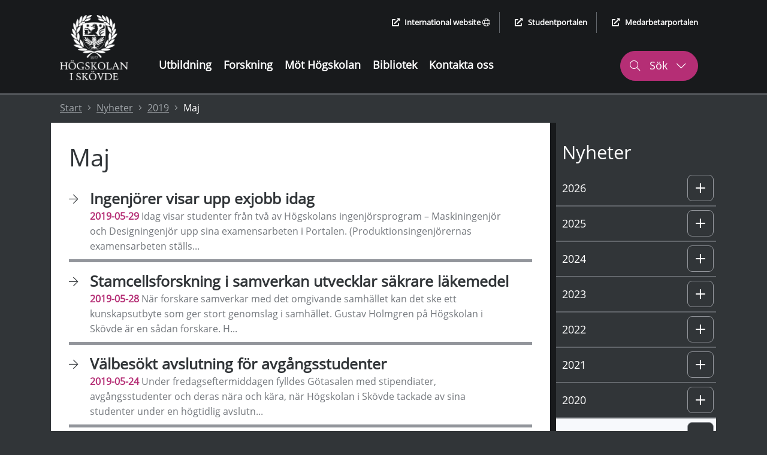

--- FILE ---
content_type: text/html; charset=utf-8
request_url: https://www.his.se/nyheter/2019/maj/
body_size: 93463
content:
 


<!DOCTYPE html>
<html lang="sv">
<head>
    <meta charset="utf-8">
    <meta http-equiv="X-UA-Compatible" content="IE=edge">
    <meta name="viewport" content="width=device-width, initial-scale=1.0">
    <meta name="referrer" content="same-origin">
    <meta property="og:title" content="Maj - H&#246;gskolan i Sk&#246;vde">
    <meta property="og:type" content="website">
    <meta property="og:site_name" content="H&#246;gskolan i Sk&#246;vde">
    <meta name="generator" content="Zurb Foundation 6" class="foundation-mq">
            <meta name="robots" content="noindex">
            <meta property="og:url" content="https://www.his.se/nyheter/2019/maj/">
            <meta property="og:image" content="https://www.his.se/Static/Images/HIS_SE_LOGO_WEB.png">

    <title>
        Maj - Högskolan i Skövde
    </title>
        <link rel="canonical" href="https://www.his.se/nyheter/2019/maj/">
    <link rel="stylesheet" href="/Static/Foundation/css/app.min.css?v=12.4"><!-- Uppdatera versionsnummer vid css-ändringar -->
    <link rel="stylesheet" href="/Static/css/all.min.css">
    <link rel="stylesheet" href="/Static/Css/cookieconsent/cookieconsent.min.css?v=3.2" media="print" onload="this.media='all'">
    <link rel="stylesheet" href="/Static/Css/cookieconsent/his_cookieconsent.css?v=1.1" media="print" onload="this.media='all'">
    <link rel="icon" type="image/x-icon" href="/favicon.ico">
    <link rel="apple-touch-icon" href="/apple-touch-icon.png">
    <!-- Matomo Tag Manager -->
        <script type="text/plain" data-category="analytics">
            var _mtm = window._mtm = window._mtm || [];
                _mtm.push({ 'mtm.startTime': (new Date().getTime()), 'event': 'mtm.Start' });
            var d = document, g = d.createElement('script'), s = d.getElementsByTagName('script')[0];
            g.async = true; g.src = 'https://cdn.matomo.cloud/his.matomo.cloud/container_Wu0eNWNW.js'; s.parentNode.insertBefore(g, s);
        </script>
    <!-- End Matomo Tag Manager -->

            <link rel="alternate" href="https://www.his.se/" hreflang="sv">
                <link rel="alternate" href="https://www.his.se/en" hreflang="en">


    <script src="/Static/Scripts/jquery.min.js"></script>
    <script src="/Static/Scripts/modernizr.js"></script>
</head>
<body>
    
    


<div class="header-container grid-container full show-for-large">
    <header aria-label="desktop">
        <div class="skip-nav-div">
                    <a class="skip-nav skip-nav-link" href="#site-sub-navigation">G&#229; till undermeny</a>

            <a class="skip-nav" href="#site-content">G&#229; till huvudinneh&#229;ll</a>
        </div>
        <div class="grid-container">
            <div class="grid-x header-main-area">
                <div class="cell logotype-area auto">
                            <a href="/"><img src="/Static/Images/LogoFull.png" alt="H&#246;gskolan i Sk&#246;vde, l&#228;nk till startsida" /></a>

                </div>
                <div class="auto cell header-menu">
                    <div class="grid-container">
                        <div class="grid-y grid-margin-y ">
                            <div class="cell shrink header-quick-links-container">
                                <div class="header-quick-links">
                                    <ul class="quick-links-list flex-container align-right">
                                        <li>
                                                    <a href="/en/news/2019/may/" lang="en"><i class="fas fa-external-link-alt external-icon" aria-hidden="true"></i>International website <i class="fal fa-globe" aria-hidden="true"></i></a>

                                        </li>
                                        <li>
                                            <a href="https://student.his.se/"><i class="fas fa-external-link-alt external-icon" aria-hidden="true"></i>Studentportalen</a>
                                        </li>
                                        <li>
                                            <a href="https://map.his.se/intranat/mypage"><i class="fas fa-external-link-alt external-icon" aria-hidden="true"></i>Medarbetarportalen</a>
                                        </li>
                                    </ul>
                                </div>
                            </div>
                            <div class="cell">
                                <div class="grid-container">
                                    <div class="grid-x grid-margin-x">
                                        <div class="cell auto header-menu-area">
                                            <nav aria-label="Huvudmeny"><ul class="main-menu"><li><a href="/utbildning/">Utbildning</a></li><li><a href="/forskning/">Forskning</a></li><li><a href="/mot-hogskolan/">Möt Högskolan</a></li><li><a href="/biblioteket/">Bibliotek</a></li><li><a href="/kontakt/">Kontakta oss</a></li></ul></nav>
                                        </div>
                                        <div class="cell shrink" role="search" aria-label="S&#246;k p&#229; webbplatsen">
                                            <button class="header-search header-search-button-1" aria-controls="header-search-desktop" aria-expanded="false" aria-haspopup="true">
                                                <i class="fal fa-search" aria-hidden="true"></i>
                                                S&#246;k
                                                <i class="fal fa-chevron-down" aria-hidden="true"></i>
                                                <i class="fal fa-chevron-up" aria-hidden="true"></i>
                                            </button>
                                        </div>
                                    </div>
                                </div>
                            </div>
                        </div>
                    </div>
                </div>
            </div>

        </div>
    </header>
    <div id="header-search-desktop" class="grid-container full header-search-container">
        <div class="grid-x grid-margin-x">
            <div class="cell large-12 header-search-area">
                <div class="grid-container">
                    <div class="grid-x">
                        <div class="cell large-12">
                            <form action="/sokresultat/" method="get" role="search" aria-label="S&#246;k his.se">
                                <label for="q2">
                                    <span class="screen-reader-text">S&#246;k his.se</span>
                                    <input type="text" class="q2 site-search" id="q2" name="query" autocomplete="off"
                                           role="combobox" aria-autocomplete="list" aria-expanded="false"
                                           aria-owns="search-hits quick-search-no-results" aria-controls="search-hits" />
                                </label>
                                <input type="submit" class="header-search-button" value="S&#246;k his.se" />
                            </form>
                        </div>
                    </div>
                </div>
                        <div class="cell large-12 instant-search-quick-links-desktop">
                            <div class="grid-container">
                                <div class="grid-x">
                                    <div class="cell large-12">
                                                <a href="/utbildning/sok-kurser-och-program/"><i class="fal fa-arrow-right" aria-hidden="true"></i> S&#246;k kurser och program</a>
                                                <a href="/kontakt/sok-medarbetare/"><i class="fal fa-arrow-right" aria-hidden="true"></i> S&#246;k medarbetare</a>

                                    </div>
                                </div>
                            </div>
                        </div>

            </div>
        </div>
    </div>

    <div class="grid-container full quick-search-results search-result-standard">
        <div class="grid-x">
            <div class="cell large-12">
                <div class="grid-container">
                    <div class="grid-x">
                        <div class="cell large-12">
                            <div class="quick-search-hits">
                                <h2 class="quick-search-heading real-result">S&#246;ktr&#228;ffar</h2>
                                <ul id="search-hits" role="listbox" class="quick-search-result-items"></ul>
                                <p class="screen-reader-text search-hits-counter" role="status" aria-live="polite">
                                    <span></span> S&#246;ktr&#228;ffar
                                </p>

                                <a role="button" href="" class="ruby-button quick-result-link">Visa alla resultat f&#246;r "<span class="search-query-text"></span>"</a>
                            </div>
                        </div>
                    </div>
                </div>
                <div id="quick-search-no-results" class="quick-search-no-results">
                    <div class="grid-container">
                        <div class="grid-x grid-margin-x">
                            <div class="cell large-12 no-result-header" role="status" aria-live="polite">
                                Hittar inga resultat eller s&#246;kf&#246;rslag f&#246;r "<span class="no-result-search-term"></span>."
                            </div>
                            <div class="cell large-5 no-result-column">
                                <h2>S&ouml;ktips</h2>
<ul>
<li>Kontrollera att orden &auml;r r&auml;ttstavade</li>
<li>F&ouml;rs&ouml;k med andra s&ouml;kord eller synonymer</li>
<li>Smalna av din s&ouml;kning f&ouml;r att f&aring; fler tr&auml;ffar</li>
</ul>
                            </div>
                            <div class="cell large-3 no-result-column">
                                <h2>Genv&auml;gar</h2>
<p><a href="/link/a26390cb4c2449259cda978e09a25367.aspx">V&aring;ra utbildningar</a></p>
<p><a href="/link/40648f851a5e491492e1d0f365b99803.aspx">Samarbeta med oss</a></p>
<p><a href="/link/f52cbd9be0194c8896101452c0e3720b.aspx">Jobba hos oss</a></p>
                            </div>
                            <div class="cell large-4 no-result-column">
                                <h2>Hur kan vi hj&auml;lpa dig?</h2>
<p><a href="/link/9b6b161a924a4061afe0ea3170411a65.aspx">Ny student</a></p>
<p><a href="/link/bba3531350e6459a93529b21435575a7.aspx">Kontakta oss</a></p>
<p><a href="/link/58ca67ed81184988ac2848554b04beea.aspx">Hitta medarbetare</a></p>
                            </div>
                        </div>
                    </div>
                </div>
            </div>
        </div>
    </div>
</div>

<header class="header-container-small grid-container no-padding-margin-grid hide-for-large" aria-label="mobil">
    <div>
        <div class="grid-x no-padding-margin-grid mobile-menu-container">

            <div class="cell small-12 international-website">
                        <a href="/en/news/2019/may/"><i class="fas fa-globe" aria-hidden="true"></i> International website</a>

            </div>
            <div class="cell grid-x full align-justify">
                <div class="cell shrink small-logo-area">
                    <div class="logotype-area">
                                <a href="/"><img src="/Static/Images/LogoFull.png" alt="H&#246;gskolan i Sk&#246;vde, l&#228;nk till startsida" /></a>


                    </div>
                </div>
                <div class="flex-container">
                    <div class="small-search" role="search" aria-label="S&#246;k p&#229; webbplatsen">
                        <div class="search-button-small" role="button" aria-haspopup="true" aria-controls="header-search-mobile" aria-expanded="false" tabindex="0">
                            <i class="fal fa-search" aria-hidden="true"></i>
                            <div class="small-search-text">
                                S&#246;k
                                <i class="fal fa-chevron-down" aria-hidden="true"></i>
                            </div>
                        </div>
                    </div>
                    <div class="small-menu" role="navigation" aria-label="Meny">
                        <div class="menu-button-small" role="button" aria-haspopup="true" aria-controls="mobile-menu" aria-expanded="false" data-open="mobile-menu" tabindex="0">
                            <i class="fas fa-bars" aria-hidden="true"></i>
                            <div class="small-menu-text">
                                Meny
                                <i class="fal fa-chevron-down" aria-hidden="true"></i>
                            </div>
                        </div>
                    </div>
                </div>
            </div>

        </div>
        <div class="grid-container search-mobile no-padding-margin-grid">
            <div class="grid-x">
                <div class="cell small-6">
                    <div class="logotype-area">
                                <a href="/"><img src="/Static/Images/LogoFull.png" alt="H&#246;gskolan i Sk&#246;vde, l&#228;nk till startsida" /></a>

                    </div>
                </div>
                <div class="cell small-6 mobile-menu-close">
                    <div class="close-mobile-menu" tabindex="0" role="button" aria-label="St&#228;ng">
                        St&#228;ng
                        <i class="fal fa-times" aria-hidden="true"></i>
                    </div>
                </div>
                <div id="header-search-mobile" class="cell small-12 header-small-search-area align-right" role="search" aria-label="S&#246;k his.se">
                    <form action="/sokresultat/" method="get">
                        <label for="q3" class="screen-reader-text">S&#246;k his.se</label>

                        <div class="grid-x align-justify grid-margin-x">
                            <input required="" name="query" type="text" class="q3 cell auto" id="q3" autocomplete="off" placeholder="S&#246;k p&#229; his.se"
                                   role="combobox" aria-autocomplete="list" aria-expanded="false"
                                   aria-owns="search-hits-mobile quick-search-no-results-mobile" aria-controls="search-hits-mobile"/>
                            <button type="submit" class="cell shrink header-small-search-button header-small-search-button-area" aria-label="S&#246;k his.se">
                                <i class="fal fa-search" aria-hidden="true"></i>
                            </button>
                        </div>
                    </form>
                </div>
                        <div class="cell large-12 instant-search-quick-links">
                            <div class="grid-container">
                                <div class="grid-x">
                                    <div class="cell large-12">
                                                <a href="/utbildning/sok-kurser-och-program/"><i class="fal fa-arrow-right" aria-hidden="true"></i> S&#246;k kurser och program</a>
                                                <a href="/kontakt/sok-medarbetare/"><i class="fal fa-arrow-right" aria-hidden="true"></i> S&#246;k medarbetare</a>

                                    </div>
                                </div>
                            </div>
                        </div>

            </div>
        </div>
    </div>
    <div class="grid-container quick-search-results search-result-small">
        <div class="grid-x">
            <div class="cell large-12">
                <div class="quick-search-hits">
                    <h2 class="quick-search-heading real-result">S&#246;ktr&#228;ffar</h2>
                    <ul id="search-hits-mobile" class="quick-search-result-items" role="listbox"></ul>
                    <p class="screen-reader-text search-hits-counter" role="status" aria-live="polite">
                        <span></span> S&#246;ktr&#228;ffar
                    </p>
                    <a role="button" href="" class="ruby-button quick-result-link">Visa alla resultat f&#246;r "<span class="search-query-text"></span>"</a>
                </div>

                <div id="quick-search-no-results-mobile" class="quick-search-no-results">
                    <div class="grid-container">
                        <div class="grid-x grid-margin-x">
                            <div class="cell large-12 no-result-header">
                                Hittar inga resultat eller s&#246;kf&#246;rslag f&#246;r "<span class="no-result-search-term"></span>."
                            </div>
                            <div class="cell large-5">
                                <h2>S&ouml;ktips</h2>
<ul>
<li>Kontrollera att orden &auml;r r&auml;ttstavade</li>
<li>F&ouml;rs&ouml;k med andra s&ouml;kord eller synonymer</li>
<li>Smalna av din s&ouml;kning f&ouml;r att f&aring; fler tr&auml;ffar</li>
</ul>
                            </div>
                            <div class="cell large-3">
                                <h2>Genv&auml;gar</h2>
<p><a href="/link/a26390cb4c2449259cda978e09a25367.aspx">V&aring;ra utbildningar</a></p>
<p><a href="/link/40648f851a5e491492e1d0f365b99803.aspx">Samarbeta med oss</a></p>
<p><a href="/link/f52cbd9be0194c8896101452c0e3720b.aspx">Jobba hos oss</a></p>
                            </div>
                            <div class="cell large-4">
                                <h2>Hur kan vi hj&auml;lpa dig?</h2>
<p><a href="/link/9b6b161a924a4061afe0ea3170411a65.aspx">Ny student</a></p>
<p><a href="/link/bba3531350e6459a93529b21435575a7.aspx">Kontakta oss</a></p>
<p><a href="/link/58ca67ed81184988ac2848554b04beea.aspx">Hitta medarbetare</a></p>
                            </div>
                        </div>
                    </div>
                </div>
            </div>
        </div>
    </div>
</header>
<div id="mobile-menu" class="grid-container mobile-menu no-padding-margin-grid" data-reveal>
    <div class="grid-x">
        <div class="cell small-6">
            <div class="logotype-area">
                        <a href="/"><img src="/Static/Images/LogoFull.png" alt="H&#246;gskolan i Sk&#246;vde, l&#228;nk till startsida" /></a>

            </div>
        </div>
        <div class="cell small-6 mobile-menu-close">
            <button class="close-mobile-menu" data-close aria-label="St&#228;ng menyn">
                St&#228;ng <i class="fal fa-times" aria-hidden="true"></i>
            </button>
        </div>
        <div class="cell small-12 small-submenu">
            <nav aria-label="Undermeny"><ul class="sub-menu-list"><li class="level-0 no-sub-page " data-parentid="0" data-level="1" data-nodeid="1005" ><a href="/utbildning/" >Utbildning </a></li><li class="level-0 no-sub-page " data-parentid="0" data-level="1" data-nodeid="1006" ><a href="/forskning/" >Forskning </a></li><li class="level-0 no-sub-page " data-parentid="0" data-level="1" data-nodeid="1007" ><a href="/mot-hogskolan/" >Möt Högskolan </a></li><li class="level-0 no-sub-page " data-parentid="0" data-level="1" data-nodeid="1008" ><a href="/biblioteket/" >Bibliotek </a></li><li class="level-0 no-sub-page " data-parentid="0" data-level="1" data-nodeid="4642" ><a href="/kontakt/" >Kontakta oss </a></li></ul></nav>
        </div>
    </div>
</div>




<script>
    $(document).ready(function () {
        //Visa/dölj mobil sökmeny
        $('.search-button-small').click(function () {
            $('.mobile-menu-container').hide();
            $('.header-small-search-area').show();
            $('.search-mobile').show();
            $('.q3').focus();
            $('#site-content').addClass('blur');
            removeClick();
        });

        function removeClick() {
                var i,
                tags = document.getElementById("site-content").getElementsByTagName("*"),
                total = tags.length;
                for (i = 0; i < total; i++) {
                    tags[i].style.pointerEvents = 'none';
                }
        }
        function enableClick() {
            var i,
            tags = document.getElementById("site-content").getElementsByTagName("*"),
            total = tags.length;
            for (i = 0; i < total; i++) {
                tags[i].style.pointerEvents = 'auto';
            }
        }
        
        $('.menu-button-small').click(function () {
            var menuIsOpen = ($('#mobile-menu').css.display === "block");

            (!menuIsOpen) ? $(this).attr("aria-expanded", true) : $(this).attr("aria-expanded", false);
        });
        
        $('.close-mobile-menu').click(function () {
            $('#site-content').removeClass("blur");
            enableClick();

            $('.menu-button-small').attr("aria-expanded", false)
            $('.mobile-menu-container').show();
            $('.header-small-search-area').hide();
            $('.search-mobile').hide();
            $('.search-result-small').hide();
            removeSearchResultFocus()
        });

        // visa inte snabblänk till meny på sidor utan meny
        if (!$('#site-sub-navigation').length) {
            $('.skip-nav-link').hide();
        }

        // desktop, visa sökformulär
        $('.header-search').click(function () {
            var element = $(this);

            if (element.hasClass("active-header-search")) {
                $('.header-search').removeClass("active-header-search");
                $('.header-search-area').hide();
                $('.quick-search-results').hide();
                $('.header-search-container').hide();
                element.attr("aria-expanded", "false");
                element.find('.fa-chevron-up').hide();
                $('#site-content').removeClass('blur');
                enableClick();

                removeSearchResultFocus();
            } else {
                $('.header-search').addClass("active-header-search");
                $('.header-search-area').show();
                $('.header-search-container').show();
                element.attr("aria-expanded", "true");
                element.find('.fa-chevron-up').css('display', 'inline-block');
                $('#site-content').addClass('blur');
                removeClick();
            }

            element.find('.fa-chevron-down').toggle();
            $('.site-search').focus();
        });

        // fördröjning till instant search
        (function ($) {
            $.fn.donetyping = function (callback) {
                var _this = $(this);
                var x_timer;
                _this.keyup(function () {
                    clearTimeout(x_timer);
                    x_timer = setTimeout(clear_timer, 600);
                });

                function clear_timer() {
                    clearTimeout(x_timer);
                    callback.call(_this);
                }
            }
        })(jQuery);



        $('.q2').keypress(function (e) {
            var element = $(this);
            if (e.which == 13) {
                window.location.href = "/sokresultat//?query=" + element.val();
            }
        });

        $('.q3').keypress(function (e) {
            var element = $(this);
            if (e.which == 13) {
                window.location.href = "/sokresultat//?query=" + element.val();
            }
        });


        $('.q2').donetyping(function (callback) {
            var element = $(this);
            var searchQuery = encodeURI(element.val());

            getSearchHits(element, searchQuery, element.val());
        });

        $('.q3').donetyping(function (callback) {
            var element = $(this);           
            var searchQuery = encodeURI(element.val(), element.val());

            getSearchHits(element, searchQuery, element.val());
        });


        function getSearchHits(element, searchQuery, unformatedSearchQuery) {
            if (element.val().length >= 2) {               
                var lang = 'sv';

                $.ajax({
                    url: '/GetSearchResults?q=' + searchQuery + '&lang=' + lang,
                    dataType: 'json'
                }).done(function (data) {

                    var j = $.parseJSON(data);

                    $('.quick-search-result-items').html("");
                    $('.quick-search-result-items-suggestions').html("");
                    $('.nr-of-quick-search').text("");
                    $('.search-term').text("");

                    if (j["UnifiedSearchResults"].length > 0) {
                        $('.q3').attr("aria-expanded", "true");
                        $('.quick-search-heading').show();

                        // Sökträffar
                        var i = 0;
                        var nrSearchHits = j["UnifiedSearchResults"].length;

                        $('.nr-of-quick-search').text(j.length);
                        $('.search-term').text(searchQuery);
                        $('.quick-search-no-results').hide();
                        $('.real-result').show();
                        $('.quick-search-hits').show();
                        $('.search-query-text').text(unformatedSearchQuery);
                        $('.search-hits-counter span').html(nrSearchHits <= 10 ? nrSearchHits : 10);
                        $('.quick-result-link').attr("href", "/sokresultat//?query=" + searchQuery);

                        $.each(j["UnifiedSearchResults"], function (index, item) {
                            if (i < 10) {
                                $('.quick-search-result-items').append('<li role="option"><a href="' + this["Url"] + '"><i class="fal fa-arrow-right" aria-hidden="true"></i>' + this["Title"] + "</a></li>");
                                i++;
                            }
                        });

                    } else {
                        $('.quick-search-no-results').show();
                        $('.no-result-search-term').text(unformatedSearchQuery);
                        $('.quick-search-heading').hide();
                        $('.quick-search-hits').hide();
                    }

                    if ($('#header-search-desktop').is(':visible')) {
                        $('.search-result-standard').show();
                        addSearchResultFocus();
                        setSearchResultsHeight($('.search-result-standard'));
                    }
                    if ($('#header-search-mobile').is(':visible')) {
                        $('.search-result-small').show();
                        addSearchResultFocus();
                        setSearchResultsHeight($('.search-result-small'));
                    }
                    
                    element.attr("aria-expanded", "true");                   
                    
                });
            } else {
                $('.quick-search-result-items').html("");
                $('.quick-search-result-items-suggestions').html("");
                element.attr("aria-expanded", "false");

                if (element.val().length < 2) {
                    $('.quick-search-results').hide();
                    removeSearchResultFocus()
                }
            }
        };

        // Gör bakgrunden mörkare och ger scroll i listan med sökträffar vid behov
        function addSearchResultFocus() {              
            $('body').addClass('search-modal-open-body');
            $('#site-content').addClass('search-modal-open-main');
        }

        function setSearchResultsHeight(el) {
            var topOffset = el.offset().top - $(document).scrollTop();
            var listSpace = window.innerHeight - topOffset
            
            // If the keyword gives same amount of results, force height
            if (el.outerHeight() >= listSpace) {
                el.css({ 'height': listSpace + 'px', 'overflow-y': 'scroll' });
            }
            else
                el.css({ 'height': 'auto', 'overflow-y': 'initial' });
        }

        $(window).resize(function () {
            if ($('body').hasClass('search-modal-open-body'))
            {
                if ($('#header-search-desktop').is(':visible')) {
                    setSearchResultsHeight($('.search-result-standard'));
                }

                if ($('#header-search-mobile').is(':visible')) {
                    setSearchResultsHeight($('.search-result-small'));
                }
            }
        });

        // Tar bort mörkare bakgrund
        function removeSearchResultFocus() {
            $('body').removeClass('search-modal-open-body');
            $('#site-content').removeClass('search-modal-open-main');
        }
    });
</script>
    <script type="text/javascript" src="/ClientResources/Scripts/find.js"></script>
<script type="text/javascript">
if(FindApi){var api = new FindApi();api.setApplicationUrl('/');api.setServiceApiBaseUrl('/find_v2/');api.processEventFromCurrentUri();api.bindWindowEvents();api.bindAClickEvent();api.sendBufferedEvents();}
</script>

<div class="header-breadcrumbs">

<div class="full-width-background">
    <div class="grid-container">
        <div class="new-breadcrumb">
            <nav aria-label="Br&#246;dsmulor">
                <ol class="breadcrumb-list">
                    <li>
                        <a href="/">Start</a>
                        <i class="fal fa-angle-right" aria-hidden="true"></i>
                    </li>
                                <li><a href="/nyheter/">Nyheter</a> <i class="fal fa-angle-right" aria-hidden="true"></i></li>
            <li><a href="/nyheter/2019/">2019</a> <i class="fal fa-angle-right" aria-hidden="true"></i></li>
            <li>Maj</li>

               </ol>
            </nav>
        </div>
    </div>
</div>
</div>
    
    <main id="site-content" class="main-container grid-container full" aria-labelledby="p5884">
        <noscript>
            <div class="grid-container">
                <div class="grid-x">
                    <div class="cell large-12 no-script-warning">
                        Du verkar inte anv&#228;nda Javascript vilket g&#246;r att vissa funktioner p&#229; webbplatsen inte kommer fungera.
                    </div>
                </div>
            </div>
        </noscript>
        


<div class="grid-container content-page-container">
    <section class="grid-x content-page-main">
        <div class="cell large-9 content-left newslist-page content-page-padding">
            <h1 id="p5884" class="newslist-page-header">Maj</h1>



            <div class="grid-container">
                        <a data-id="1" class="show-article article-link" href="/nyheter/2019/maj/ingenjorer-visar-upp-exjobb-idag/">
                            <article class="list-item">
                                <div class="list-item-icon">
                                    <i class="fal fa-arrow-right" aria-hidden="true"></i>
                                </div>
                                <div class="list-item-body">
                                    <h2 class="list-item-body-header">
                                        Ingenj&#246;rer visar upp exjobb idag
                                    </h2>
                                    <p class="list-item-body-text">
                                        <span class="list-item-date">
2019-05-29                                        </span>
                                        Idag visar studenter fr&#229;n tv&#229; av H&#246;gskolans ingenj&#246;rsprogram – Maskiningenj&#246;r och Designingenj&#246;r upp sina examensarbeten i Portalen. (Produktionsingenj&#246;rernas examensarbeten st&#228;lls...
                                    </p>
                                </div>
                            </article>
                        </a>
                        <a data-id="2" class="show-article article-link" href="/nyheter/2019/maj/stamcellsforskning-i-samverkan-utvecklar-sakrare-lakemedel/">
                            <article class="list-item">
                                <div class="list-item-icon">
                                    <i class="fal fa-arrow-right" aria-hidden="true"></i>
                                </div>
                                <div class="list-item-body">
                                    <h2 class="list-item-body-header">
                                        Stamcellsforskning i samverkan utvecklar s&#228;krare l&#228;kemedel
                                    </h2>
                                    <p class="list-item-body-text">
                                        <span class="list-item-date">
2019-05-28                                        </span>
                                        N&#228;r forskare samverkar med det omgivande samh&#228;llet kan det ske ett kunskapsutbyte som ger stort genomslag i samh&#228;llet. Gustav Holmgren p&#229; H&#246;gskolan i Sk&#246;vde &#228;r en s&#229;dan forskare. H...
                                    </p>
                                </div>
                            </article>
                        </a>
                        <a data-id="3" class="show-article article-link" href="/nyheter/2019/maj/valbesokt-avslutning-for-avgangsstudenter/">
                            <article class="list-item">
                                <div class="list-item-icon">
                                    <i class="fal fa-arrow-right" aria-hidden="true"></i>
                                </div>
                                <div class="list-item-body">
                                    <h2 class="list-item-body-header">
                                        V&#228;lbes&#246;kt avslutning f&#246;r avg&#229;ngsstudenter
                                    </h2>
                                    <p class="list-item-body-text">
                                        <span class="list-item-date">
2019-05-24                                        </span>
                                        Under fredagseftermiddagen fylldes G&#246;tasalen med stipendiater, avg&#229;ngsstudenter och deras n&#228;ra och k&#228;ra, n&#228;r H&#246;gskolan i Sk&#246;vde tackade av sina studenter under en h&#246;gtidlig avslutn...
                                    </p>
                                </div>
                            </article>
                        </a>
                        <a data-id="4" class="show-article article-link" href="/nyheter/2019/maj/arets-larare-prisades-av-studentkaren/">
                            <article class="list-item">
                                <div class="list-item-icon">
                                    <i class="fal fa-arrow-right" aria-hidden="true"></i>
                                </div>
                                <div class="list-item-body">
                                    <h2 class="list-item-body-header">
                                        &#197;rets l&#228;rare prisades av Studentk&#229;ren
                                    </h2>
                                    <p class="list-item-body-text">
                                        <span class="list-item-date">
2019-05-24                                        </span>
                                        Under fredagens avslutningsh&#246;gtid vid H&#246;gskolan i Sk&#246;vde tilldelades fem l&#228;rare Guld&#228;pplet, Studentk&#229;rens pris f&#246;r &#229;rets l&#228;rare. Det &#228;r studenterna sj&#228;lva som f&#229;tt nominera sina l&#228;...
                                    </p>
                                </div>
                            </article>
                        </a>
                        <a data-id="5" class="show-article article-link" href="/nyheter/2019/maj/global-swede-award-till-ahmed-mohamed/">
                            <article class="list-item">
                                <div class="list-item-icon">
                                    <i class="fal fa-arrow-right" aria-hidden="true"></i>
                                </div>
                                <div class="list-item-body">
                                    <h2 class="list-item-body-header">
                                        Global Swede Award till Ahmed Mohamed
                                    </h2>
                                    <p class="list-item-body-text">
                                        <span class="list-item-date">
2019-05-22                                        </span>
                                        Ahmed Mohamed fr&#229;n Egypten studerar sista terminen p&#229; masterprogrammet Molekyl&#228;r bioteknik vid H&#246;gskolan i Sk&#246;vde. Ig&#229;r var han i Stockholm f&#246;r att under h&#246;gtidliga former motta st...
                                    </p>
                                </div>
                            </article>
                        </a>
                        <a data-id="6" class="show-article article-link" href="/nyheter/2019/maj/skovdeforskare-deltar-pa-nordens-storsta-e-halsokonferens/">
                            <article class="list-item">
                                <div class="list-item-icon">
                                    <i class="fal fa-arrow-right" aria-hidden="true"></i>
                                </div>
                                <div class="list-item-body">
                                    <h2 class="list-item-body-header">
                                        Sk&#246;vdeforskare deltar p&#229; Nordens st&#246;rsta e-h&#228;lsokonferens
                                    </h2>
                                    <p class="list-item-body-text">
                                        <span class="list-item-date">
2019-05-21                                        </span>
                                        Under tre dagar m&#246;ts tusentals representanter fr&#229;n myndigheter, kommuner, akademin, industrin och den privata v&#229;rden p&#229; e-h&#228;lsokonferensen Vitalis, som h&#229;lls p&#229; Svenska M&#228;ssan i G&#246;...
                                    </p>
                                </div>
                            </article>
                        </a>
                        <a data-id="7" class="show-article article-link" href="/nyheter/2019/maj/undersoker-valbefinnande-hos-patienter-som-far-vard-i-hemmet/">
                            <article class="list-item">
                                <div class="list-item-icon">
                                    <i class="fal fa-arrow-right" aria-hidden="true"></i>
                                </div>
                                <div class="list-item-body">
                                    <h2 class="list-item-body-header">
                                        Unders&#246;ker v&#228;lbefinnande hos patienter som f&#229;r v&#229;rd i hemmet
                                    </h2>
                                    <p class="list-item-body-text">
                                        <span class="list-item-date">
2019-05-20                                        </span>
                                        Mobil n&#228;rv&#229;rd &#228;r en v&#229;rdmodell utvecklad i Skaraborg och som anses vara en nationell f&#246;rebild. I forskningsprojektet ”Mobil n&#228;rv&#229;rd i hemmet i Skaraborg” ska forskare ta del av pat...
                                    </p>
                                </div>
                            </article>
                        </a>
                        <a data-id="8" class="show-article article-link" href="/nyheter/2019/maj/eu-projekt-med-det-nordiska-biet-i-fokus/">
                            <article class="list-item">
                                <div class="list-item-icon">
                                    <i class="fal fa-arrow-right" aria-hidden="true"></i>
                                </div>
                                <div class="list-item-body">
                                    <h2 class="list-item-body-header">
                                        EU-projekt med det nordiska biet i fokus
                                    </h2>
                                    <p class="list-item-body-text">
                                        <span class="list-item-date">
2019-05-16                                        </span>
                                        Biet &#228;r en viktig del av naturen och v&#229;r nordiska fauna. De pollinerar b&#229;de blommor och v&#229;ra livsviktiga gr&#246;dor. Faktum &#228;r att bin &#228;r n&#246;dv&#228;ndiga f&#246;r m&#228;nsklighetens &#246;verlevnad. Nu s...
                                    </p>
                                </div>
                            </article>
                        </a>
                        <a data-id="9" class="show-article article-link" href="/nyheter/2019/maj/varmt-mottagande-av-inkluderande-spel/">
                            <article class="list-item">
                                <div class="list-item-icon">
                                    <i class="fal fa-arrow-right" aria-hidden="true"></i>
                                </div>
                                <div class="list-item-body">
                                    <h2 class="list-item-body-header">
                                        Varmt mottagande av inkluderande spel
                                    </h2>
                                    <p class="list-item-body-text">
                                        <span class="list-item-date">
2019-05-13                                        </span>
                                        Ett spel som &#228;r spelbart f&#246;r alla, designat p&#229; ett s&#229;dant s&#228;tt att det &#228;ven g&#229;r att spela om man &#228;r blind. S&#229; l&#229;ter id&#233;n bakom spelappen Frequency Missing, utvecklad vid H&#246;gskolan ...
                                    </p>
                                </div>
                            </article>
                        </a>
                        <a data-id="10" class="show-article article-link" href="/nyheter/2019/maj/pilotstudie-igang-inom-projektet-smartdiagnos/">
                            <article class="list-item">
                                <div class="list-item-icon">
                                    <i class="fal fa-arrow-right" aria-hidden="true"></i>
                                </div>
                                <div class="list-item-body">
                                    <h2 class="list-item-body-header">
                                        Pilotstudie ig&#229;ng inom projektet Smartdiagnos
                                    </h2>
                                    <p class="list-item-body-text">
                                        <span class="list-item-date">
2019-05-10                                        </span>
                                        Nu &#228;r de nya diagnostiska instrumenten f&#246;r POC och LAB installerade f&#246;r en f&#246;rsta utv&#228;rdering. Pilotstudien inom Smartdiagnos ska p&#229;g&#229; under maj m&#229;nad, d&#229; vi drar ig&#229;ng testningen ...
                                    </p>
                                </div>
                            </article>
                        </a>
                        <a data-id="11" class="hide-article article-link" href="/nyheter/2019/maj/studenter-bidrar-till-produktutveckling-i-toreboda/">
                            <article class="list-item">
                                <div class="list-item-icon">
                                    <i class="fal fa-arrow-right" aria-hidden="true"></i>
                                </div>
                                <div class="list-item-body">
                                    <h2 class="list-item-body-header">
                                        Studenter bidrar till produktutveckling i T&#246;reboda
                                    </h2>
                                    <p class="list-item-body-text">
                                        <span class="list-item-date">
2019-05-09                                        </span>
                                        Ericsindustrier i T&#246;reboda &#228;r ett litet industrif&#246;retag som samarbetar med studenter fr&#229;n H&#246;gskolan i Sk&#246;vde f&#246;r att hitta nya l&#246;sningar f&#246;r sin produktutveckling. Ett samarbete so...
                                    </p>
                                </div>
                            </article>
                        </a>
                        <a data-id="12" class="hide-article article-link" href="/nyheter/2019/maj/larosaten-kraftsamlar-for-att-starka-svensk-industri/">
                            <article class="list-item">
                                <div class="list-item-icon">
                                    <i class="fal fa-arrow-right" aria-hidden="true"></i>
                                </div>
                                <div class="list-item-body">
                                    <h2 class="list-item-body-header">
                                        L&#228;ros&#228;ten kraftsamlar f&#246;r att st&#228;rka svensk industri
                                    </h2>
                                    <p class="list-item-body-text">
                                        <span class="list-item-date">
2019-05-08                                        </span>
                                        F&#246;r att h&#228;nga med n&#228;r digitaliseringen &#228;ndrar industrins f&#246;ruts&#228;ttningar och m&#246;jligheter beh&#246;vs ny kunskap, inspiration och innovation. Nu kraftsamlar fem l&#228;ros&#228;ten kring en ny nat...
                                    </p>
                                </div>
                            </article>
                        </a>
                        <a data-id="13" class="hide-article article-link" href="/nyheter/2019/maj/popularvetenskapligt-cafe-kand-meteorolog-om-het-sommar-klimatet-och-framtiden/">
                            <article class="list-item">
                                <div class="list-item-icon">
                                    <i class="fal fa-arrow-right" aria-hidden="true"></i>
                                </div>
                                <div class="list-item-body">
                                    <h2 class="list-item-body-header">
                                        Popul&#228;rvetenskapligt caf&#233;: K&#228;nd meteorolog om het sommar, klimatet och framtiden
                                    </h2>
                                    <p class="list-item-body-text">
                                        <span class="list-item-date">
2019-05-06                                        </span>
                                        Sommaren 2018 var speciell p&#229; m&#229;nga s&#228;tt. Alla minns vi de ovanligt h&#246;ga temperaturerna, den dramatiska torkan, missv&#228;xten och de m&#229;nga sv&#229;rsl&#228;ckta br&#228;nderna. Var det en eng&#229;ngsf&#246;r...
                                    </p>
                                </div>
                            </article>
                        </a>
                        <a data-id="14" class="hide-article article-link" href="/nyheter/2019/maj/sa-blir-idrottsklubbar-framgangsrika/">
                            <article class="list-item">
                                <div class="list-item-icon">
                                    <i class="fal fa-arrow-right" aria-hidden="true"></i>
                                </div>
                                <div class="list-item-body">
                                    <h2 class="list-item-body-header">
                                        S&#229; blir idrottsklubbar framg&#229;ngsrika
                                    </h2>
                                    <p class="list-item-body-text">
                                        <span class="list-item-date">
2019-05-06                                        </span>
                                        Kan f&#246;retag och organisationer h&#228;mta inspiration fr&#229;n framg&#229;ngsrika idrottsklubbar? Forskare vid H&#246;gskolan i Bor&#229;s och H&#246;gskolan i Sk&#246;vde har f&#246;ljt &#229;tta framg&#229;ngsrika klubbar f&#246;r a...
                                    </p>
                                </div>
                            </article>
                        </a>

                <button class="show-more-articles ruby-button">Visa fler nyheter</button>
            </div>
        </div>
        <div class="cell large-3 content-right hide-for-small-only">
<div id="site-sub-navigation" class="menu-header"><h2>Nyheter</h2></div><nav aria-label="Undermeny"><ul class="sub-menu-list"><li class="level-0  " data-parentid="0" data-level="1" data-nodeid="103512" ><a href="/nyheter/2026/" >2026 </a><div data-id="0" tabindex="0" role="button" class="control-submenu" aria-haspopup="true" aria-expanded="false" aria-controls="sub-menu-level-0" aria-label="Undermeny: 2026" ><i class="fal fa-plus" aria-hidden="true"></i><i class="fal fa-minus" aria-hidden="true"></i></div></li><li class="sub-level-li-ul-ut level-0-li-sub sub-level-hidden-li" data-id=0><ul id="sub-menu-level-0" data-id=0 class="sub-menu-list sub-menu-level-1" aria-label="Undermeny"><li class="level-1  " data-parentid="103512" data-level="2" data-nodeid="103513" ><a href="/nyheter/2026/januari/" >Januari </a><div data-id="1" tabindex="0" role="button" class="control-submenu" aria-haspopup="true" aria-expanded="false" aria-controls="sub-menu-level-1" aria-label="Undermeny: Januari" ><i class="fal fa-plus" aria-hidden="true"></i><i class="fal fa-minus" aria-hidden="true"></i></div></li><li class="sub-level-li-ul-ut level-1-li-sub sub-level-hidden-li" data-id=1><ul id="sub-menu-level-1" data-id=1 class="sub-menu-list sub-menu-level-2" aria-label="Undermeny"><li class="level-2 no-sub-page " data-parentid="103513" data-level="3" data-nodeid="103567" ><a href="/nyheter/2026/januari/snart-kan-du-handla-mat-utan-streckkod/" >Snart kan du handla mat utan streckkod </a></li></ul></li></ul></li><li class="level-2  " data-parentid="0" data-level="1" data-nodeid="95269" ><a href="/nyheter/2025/" >2025 </a><div data-id="2" tabindex="0" role="button" class="control-submenu" aria-haspopup="true" aria-expanded="false" aria-controls="sub-menu-level-2" aria-label="Undermeny: 2025" ><i class="fal fa-plus" aria-hidden="true"></i><i class="fal fa-minus" aria-hidden="true"></i></div></li><li class="sub-level-li-ul-ut level-2-li-sub sub-level-hidden-li" data-id=2><ul id="sub-menu-level-2" data-id=2 class="sub-menu-list sub-menu-level-1" aria-label="Undermeny"><li class="level-3  " data-parentid="95269" data-level="2" data-nodeid="95279" ><a href="/nyheter/2025/januari/" >Januari </a><div data-id="3" tabindex="0" role="button" class="control-submenu" aria-haspopup="true" aria-expanded="false" aria-controls="sub-menu-level-3" aria-label="Undermeny: Januari" ><i class="fal fa-plus" aria-hidden="true"></i><i class="fal fa-minus" aria-hidden="true"></i></div></li><li class="sub-level-li-ul-ut level-3-li-sub sub-level-hidden-li" data-id=3><ul id="sub-menu-level-3" data-id=3 class="sub-menu-list sub-menu-level-2" aria-label="Undermeny"><li class="level-4 no-sub-page " data-parentid="95279" data-level="3" data-nodeid="95561" ><a href="/nyheter/2025/januari/skovde-ar-arets-studentstad-2025/" >Årets studentstad </a></li><li class="level-4 no-sub-page " data-parentid="95279" data-level="3" data-nodeid="95484" ><a href="/nyheter/2025/januari/hogskolan-i-Skovde-varslar-om-personalneddragningar/" >Högskolan i Skövde varslar om personalneddragningar </a></li><li class="level-4 no-sub-page " data-parentid="95279" data-level="3" data-nodeid="95410" ><a href="/nyheter/2025/januari/hogskolans-campus-blir-testbadd-for-framtidens-energilosningar/" >Högskolans campus blir testbädd för framtidens energilösningar </a></li><li class="level-4 no-sub-page " data-parentid="95279" data-level="3" data-nodeid="95344" ><a href="/nyheter/2025/januari/varterminens-nya-studenter-valkomnas-till-campus/" >Vårterminens nya studenter välkomnas till campus </a></li><li class="level-4 no-sub-page " data-parentid="95279" data-level="3" data-nodeid="95270" ><a href="/nyheter/2025/januari/smarta-fabriker-sparar-pengar-och-forbattrar-arbetsmiljo/" >Smarta fabriker sparar pengar och förbättrar arbetsmiljö </a></li></ul></li><li class="level-4  " data-parentid="95269" data-level="2" data-nodeid="95801" ><a href="/nyheter/2025/februari/" >Februari </a><div data-id="4" tabindex="0" role="button" class="control-submenu" aria-haspopup="true" aria-expanded="false" aria-controls="sub-menu-level-4" aria-label="Undermeny: Februari" ><i class="fal fa-plus" aria-hidden="true"></i><i class="fal fa-minus" aria-hidden="true"></i></div></li><li class="sub-level-li-ul-ut level-4-li-sub sub-level-hidden-li" data-id=4><ul id="sub-menu-level-4" data-id=4 class="sub-menu-list sub-menu-level-2" aria-label="Undermeny"><li class="level-5 no-sub-page " data-parentid="95801" data-level="3" data-nodeid="96167" ><a href="/nyheter/2025/februari/om-fem-ar-ar-skovde-ett-ledande-kompetenscenter-for-batteriutveckling/" >”Om fem år är Skövde ett ledande kompetenscenter för batteriutveckling” </a></li><li class="level-5 no-sub-page " data-parentid="95801" data-level="3" data-nodeid="96127" ><a href="/nyheter/2025/februari/hogskolan-stottar-volvo-i-nytt-labb-for-batterimontering/" >Högskolan stöttar Volvo i nytt labb för batterimontering </a></li><li class="level-5 no-sub-page " data-parentid="95801" data-level="3" data-nodeid="96116" ><a href="/nyheter/2025/februari/ta-kontroll-over-din-ekonomi-med-ny-sommarkurs/" >Ta kontroll över din ekonomi med ny sommarkurs </a></li><li class="level-5 no-sub-page " data-parentid="95801" data-level="3" data-nodeid="96097" ><a href="/nyheter/2025/februari/academic-standards-day-sa-paverkar-nya-eu-lagar-din-digitala-sakerhet/" >Academic Standards Day: Så påverkar nya EU-lagar din digitala säkerhet </a></li><li class="level-5 no-sub-page " data-parentid="95801" data-level="3" data-nodeid="96085" ><a href="/nyheter/2025/februari/ansokan-om-stallning-som-studentkar/" >Ansökan om ställning som studentkår </a></li><li class="level-5 no-sub-page " data-parentid="95801" data-level="3" data-nodeid="96067" ><a href="/nyheter/2025/februari/riksdagens-kulturutskott-hamtade-inspiration-i-skovde/" >Riksdagens kulturutskott hämtade inspiration i Skövde </a></li><li class="level-5 no-sub-page " data-parentid="95801" data-level="3" data-nodeid="96063" ><a href="/nyheter/2025/februari/strejkexperten-christer-thornqvist-har-gatt-bort/" >Strejkexperten Christer Thörnqvist har gått bort </a></li><li class="level-5 no-sub-page " data-parentid="95801" data-level="3" data-nodeid="96057" ><a href="/nyheter/2025/februari/uppfinnaren-simone-giertz-hedersdoktor-vid-hogskolan-i-skovde/" >Uppfinnaren Simone Giertz hedersdoktor vid Högskolan i Skövde </a></li><li class="level-5 no-sub-page " data-parentid="95801" data-level="3" data-nodeid="96045" ><a href="/nyheter/2025/februari/katrin-far-pris-for-starkt-samarbete-mellan-larare-inom-spelutveckling/" >Katrin får pris för stärkt samarbete mellan lärare inom spelutveckling </a></li><li class="level-5 no-sub-page " data-parentid="95801" data-level="3" data-nodeid="95954" ><a href="/nyheter/2025/februari/mello-mys-utan-sockerkrasch--expertens-basta-snacks-tips/" >Mello-mys utan sockerkrasch – expertens bästa snacks-tips </a></li><li class="level-5 no-sub-page " data-parentid="95801" data-level="3" data-nodeid="95866" ><a href="/nyheter/2025/februari/excellenssatsning-pa-dataspelsomrar/" >Excellenssatsning på dataspelsområdet en möjlighet för regeringen </a></li><li class="level-5 no-sub-page " data-parentid="95801" data-level="3" data-nodeid="95861" ><a href="/nyheter/2025/februari/hogskolan-flaggar-pa-halv-stang/" >Tyst minut och flaggning på halv stång 11 februari </a></li><li class="level-5 no-sub-page " data-parentid="95801" data-level="3" data-nodeid="95837" ><a href="/nyheter/2025/februari/ny-bok-guidar-foretag-i-digital-transformation/" >Ny bok guidar företag i digital transformation </a></li><li class="level-5 no-sub-page " data-parentid="95801" data-level="3" data-nodeid="95823" ><a href="/nyheter/2025/februari/fa-skall-och-bli-lycklig-pa-alla-hjartans-dag/" >Få skäll och bli lycklig </a></li><li class="level-5 no-sub-page " data-parentid="95801" data-level="3" data-nodeid="95802" ><a href="/nyheter/2025/februari/tekniken-som-tar-sjalvskanning-till-nasta-niva/" >Tekniken som tar självskanning till nästa nivå </a></li></ul></li><li class="level-5  " data-parentid="95269" data-level="2" data-nodeid="96305" ><a href="/nyheter/2025/mars/" >Mars </a><div data-id="5" tabindex="0" role="button" class="control-submenu" aria-haspopup="true" aria-expanded="false" aria-controls="sub-menu-level-5" aria-label="Undermeny: Mars" ><i class="fal fa-plus" aria-hidden="true"></i><i class="fal fa-minus" aria-hidden="true"></i></div></li><li class="sub-level-li-ul-ut level-5-li-sub sub-level-hidden-li" data-id=5><ul id="sub-menu-level-5" data-id=5 class="sub-menu-list sub-menu-level-2" aria-label="Undermeny"><li class="level-6 no-sub-page " data-parentid="96305" data-level="3" data-nodeid="98631" ><a href="/nyheter/2025/mars/ingenjorsstudenter-loser-industrins-utmaningar/" >Ingenjörsstudenter löser industrins utmaningar </a></li><li class="level-6 no-sub-page " data-parentid="96305" data-level="3" data-nodeid="98619" ><a href="/nyheter/2025/mars/med-buss-genom-europa-till-ingenium-senior-winter-school/" >Med buss genom Europa till INGENIUM Senior Winter School </a></li><li class="level-6 no-sub-page " data-parentid="96305" data-level="3" data-nodeid="98602" ><a href="/nyheter/2025/mars/vetenskap-och-nytank-i-fokus-nar-hogskolan-firade-akademisk-hogtid/" >Vetenskap och nytänk i fokus när Högskolan firade akademisk högtid </a></li><li class="level-6 no-sub-page " data-parentid="96305" data-level="3" data-nodeid="98523" ><a href="/nyheter/2025/mars/flexibla-studier-oppnar-dorrar-till-jamlik-folkhalsa/" >Flexibla studier öppnar dörrar till jämlik folkhälsa </a></li><li class="level-6 no-sub-page " data-parentid="96305" data-level="3" data-nodeid="96460" ><a href="/nyheter/2025/mars/kortare-utbytesprogram-oppnar-nya-mojligheter-for-utlandsstudier/" >Kortare utbytesprogram öppnar nya möjligheter för utlandsstudier </a></li><li class="level-6 no-sub-page " data-parentid="96305" data-level="3" data-nodeid="96306" ><a href="/nyheter/2025/mars/kan-digitaliseringen-jamna-ut-konsgapet-i-industrin/" >Kan digitaliseringen jämna ut könsgapet i industrin? </a></li></ul></li><li class="level-6  " data-parentid="95269" data-level="2" data-nodeid="98690" ><a href="/nyheter/2025/april/" >April </a><div data-id="6" tabindex="0" role="button" class="control-submenu" aria-haspopup="true" aria-expanded="false" aria-controls="sub-menu-level-6" aria-label="Undermeny: April" ><i class="fal fa-plus" aria-hidden="true"></i><i class="fal fa-minus" aria-hidden="true"></i></div></li><li class="sub-level-li-ul-ut level-6-li-sub sub-level-hidden-li" data-id=6><ul id="sub-menu-level-6" data-id=6 class="sub-menu-list sub-menu-level-2" aria-label="Undermeny"><li class="level-7 no-sub-page " data-parentid="98690" data-level="3" data-nodeid="99159" ><a href="/nyheter/2025/april/jakten-pa-gummiankor-lostes-pa-star-trek-sprak/" >Jakten på gummiankor löstes på Star Trek-språk </a></li><li class="level-7 no-sub-page " data-parentid="98690" data-level="3" data-nodeid="99074" ><a href="/nyheter/2025/april/antalet-sokande-okar/" >Sjuksköterska och dataspelsutvecklare – mest sökta utbildningarna på Högskolan i Skövde </a></li><li class="level-7 no-sub-page " data-parentid="98690" data-level="3" data-nodeid="98988" ><a href="/nyheter/2025/april/ordvitsar-pa-pask/" >Därför kläcks äggstra många ordvitsar till påsk </a></li><li class="level-7 no-sub-page " data-parentid="98690" data-level="3" data-nodeid="98850" ><a href="/nyheter/2025/april/internationellt-studentsamarbete-raddar-aldre-personer-fran-natbedragerier/" >Internationellt studentsamarbete räddar äldre personer från nätbedrägerier </a></li><li class="level-7 no-sub-page " data-parentid="98690" data-level="3" data-nodeid="98844" ><a href="/nyheter/2025/april/varfor-ater-vi-sa-mycket-agg-till-pask/" >Varför äter vi så mycket ägg till påsk? </a></li><li class="level-7 no-sub-page " data-parentid="98690" data-level="3" data-nodeid="98824" ><a href="/nyheter/2025/april/easter-eggs--de-dolda-skatterna-i-film-och-spel/" >Easter eggs – de dolda skatterna i film och spel </a></li><li class="level-7 no-sub-page " data-parentid="98690" data-level="3" data-nodeid="98774" ><a href="/nyheter/2025/april/hon-vill-oka-livskvaliten-for-aldre--mot-hogskolans-nya-professor-i-omvardnad/" >Hon vill öka livskvaliteten för äldre personer – möt Högskolans nya professor i omvårdnad </a></li><li class="level-7 no-sub-page " data-parentid="98690" data-level="3" data-nodeid="98731" ><a href="/nyheter/2025/april/drommar-i-oroliga-tider/" >Så påverkas dina drömmar av en orolig värld </a></li><li class="level-7 no-sub-page " data-parentid="98690" data-level="3" data-nodeid="98694" ><a href="/nyheter/2025/april/tidig-upptackt-aggstockscancer/" >Ny forskning tänder hopp om tidig upptäckt av äggstockscancer </a></li><li class="level-7 no-sub-page " data-parentid="98690" data-level="3" data-nodeid="98691" ><a href="/nyheter/2025/april/berattandets-kraft-i-en-digital-varld/" >Berättandets kraft i en digital värld </a></li></ul></li><li class="level-7  " data-parentid="95269" data-level="2" data-nodeid="99182" ><a href="/nyheter/2025/maj/" >Maj </a><div data-id="7" tabindex="0" role="button" class="control-submenu" aria-haspopup="true" aria-expanded="false" aria-controls="sub-menu-level-7" aria-label="Undermeny: Maj" ><i class="fal fa-plus" aria-hidden="true"></i><i class="fal fa-minus" aria-hidden="true"></i></div></li><li class="sub-level-li-ul-ut level-7-li-sub sub-level-hidden-li" data-id=7><ul id="sub-menu-level-7" data-id=7 class="sub-menu-list sub-menu-level-2" aria-label="Undermeny"><li class="level-8 no-sub-page " data-parentid="99182" data-level="3" data-nodeid="99765" ><a href="/nyheter/2025/maj/sa-kan-ai-hjalpa-lakare-att-forutsaga-cancerforlopp/" >Så kan AI hjälpa läkare att förutsäga cancerförlopp </a></li><li class="level-8 no-sub-page " data-parentid="99182" data-level="3" data-nodeid="99730" ><a href="/nyheter/2025/maj/robotar-ska-gora-livet-roligare-for-aldre-personer/" >Robotar ska göra livet roligare för äldre personer </a></li><li class="level-8 no-sub-page " data-parentid="99182" data-level="3" data-nodeid="99702" ><a href="/nyheter/2025/maj/storsatsning-pa-ai-driven-precisionsmedicin-vid-hogskolan-i-skovde/" >Storsatsning på AI-driven precisionsmedicin vid Högskolan i Skövde </a></li><li class="level-8 no-sub-page " data-parentid="99182" data-level="3" data-nodeid="99689" ><a href="/nyheter/2025/maj/studenter-far-pris-for-simuleringsmodell-som-sparar-energi/" >Studenter får pris för simuleringsmodell som sparar energi </a></li><li class="level-8 no-sub-page " data-parentid="99182" data-level="3" data-nodeid="99657" ><a href="/nyheter/2025/maj/gymnasieelever-fick-prova-pa-livet-som-forskare/" >Gymnasieelever fick prova på livet som forskare </a></li><li class="level-8 no-sub-page " data-parentid="99182" data-level="3" data-nodeid="99576" ><a href="/nyheter/2025/maj/den-stora-algvandringen-blev-spel--skapat-av-skovdestudenter/" >Den stora älgvandringen blev spel – skapat av Skövdestudenter </a></li><li class="level-8 no-sub-page " data-parentid="99182" data-level="3" data-nodeid="99555" ><a href="/nyheter/2025/maj/sa-kan-industrins-ai-samverka-over-maskin--och-landsgranser/" >Så kan industrins AI samverka över maskin- och landsgränser </a></li><li class="level-8 no-sub-page " data-parentid="99182" data-level="3" data-nodeid="99183" ><a href="/nyheter/2025/maj/tillganglig-ai-ger-industrin-i-skaraborg-konkurrensfordelar/" >Tillgänglig AI ger industrin i Skaraborg konkurrensfördelar </a></li></ul></li><li class="level-8  " data-parentid="95269" data-level="2" data-nodeid="99212" ><a href="/nyheter/2025/juni/" >Juni </a><div data-id="8" tabindex="0" role="button" class="control-submenu" aria-haspopup="true" aria-expanded="false" aria-controls="sub-menu-level-8" aria-label="Undermeny: Juni" ><i class="fal fa-plus" aria-hidden="true"></i><i class="fal fa-minus" aria-hidden="true"></i></div></li><li class="sub-level-li-ul-ut level-8-li-sub sub-level-hidden-li" data-id=8><ul id="sub-menu-level-8" data-id=8 class="sub-menu-list sub-menu-level-2" aria-label="Undermeny"><li class="level-9 no-sub-page " data-parentid="99212" data-level="3" data-nodeid="100189" ><a href="/nyheter/2025/juni/sakerhetsbrister-hotar-samhallsviktig-kommunikation/" >Säkerhetsbrister hotar samhällsviktig kommunikation </a></li><li class="level-9 no-sub-page " data-parentid="99212" data-level="3" data-nodeid="99785" ><a href="/nyheter/2025/juni/sa-paverkas-relationen-nar-du-blir-foralder/" >Så påverkas relationen när du blir förälder </a></li><li class="level-9 no-sub-page " data-parentid="99212" data-level="3" data-nodeid="99742" ><a href="/nyheter/2025/juni/multitaskaren-som-gor-sakerhet-begripligt/" >Multitaskaren som gör säkerhet begripligt </a></li></ul></li><li class="level-9  " data-parentid="95269" data-level="2" data-nodeid="100275" ><a href="/nyheter/2025/juli/" >Juli </a><div data-id="9" tabindex="0" role="button" class="control-submenu" aria-haspopup="true" aria-expanded="false" aria-controls="sub-menu-level-9" aria-label="Undermeny: Juli" ><i class="fal fa-plus" aria-hidden="true"></i><i class="fal fa-minus" aria-hidden="true"></i></div></li><li class="sub-level-li-ul-ut level-9-li-sub sub-level-hidden-li" data-id=9><ul id="sub-menu-level-9" data-id=9 class="sub-menu-list sub-menu-level-2" aria-label="Undermeny"><li class="level-10 no-sub-page " data-parentid="100275" data-level="3" data-nodeid="100376" ><a href="/nyheter/2025/juli/moln-och-myndigheter-praglar-digitaliseringskonferens/" >Moln och myndigheter på digitaliseringskonferens </a></li><li class="level-10 no-sub-page " data-parentid="100275" data-level="3" data-nodeid="100401" ><a href="/nyheter/2025/juli/5700-nya-studenter-i-skovde-ht25/" >5 700 nya studenter antagna till Skövde – Årets studentstad 2025 </a></li><li class="level-10 no-sub-page " data-parentid="100275" data-level="3" data-nodeid="100353" ><a href="/nyheter/2025/juli/studenter-fran-skovde-i-utbyte-pa-kreta-ett-bredare-perspektiv/" >Studenter från Skövde i utbyte på Kreta: "Ett bredare perspektiv" </a></li><li class="level-10 no-sub-page " data-parentid="100275" data-level="3" data-nodeid="100334" ><a href="/nyheter/2025/juli/karriar-i-spelindustrin-har-hjartat-kvar-i-indie/" >Karriär i spelindustrin – har hjärtat kvar i indie </a></li><li class="level-10 no-sub-page " data-parentid="100275" data-level="3" data-nodeid="100321" ><a href="/nyheter/2025/juli/stressad-av-mobilen--nu-far-skaraborgs-unga-hjalp-genom-forskning/" >Stressad av mobilen – nu får Skaraborgs unga hjälp genom forskning </a></li></ul></li><li class="level-10  " data-parentid="95269" data-level="2" data-nodeid="100375" ><a href="/nyheter/2025/augusti/" >Augusti </a><div data-id="10" tabindex="0" role="button" class="control-submenu" aria-haspopup="true" aria-expanded="false" aria-controls="sub-menu-level-10" aria-label="Undermeny: Augusti" ><i class="fal fa-plus" aria-hidden="true"></i><i class="fal fa-minus" aria-hidden="true"></i></div></li><li class="sub-level-li-ul-ut level-10-li-sub sub-level-hidden-li" data-id=10><ul id="sub-menu-level-10" data-id=10 class="sub-menu-list sub-menu-level-2" aria-label="Undermeny"><li class="level-11 no-sub-page " data-parentid="100375" data-level="3" data-nodeid="100673" ><a href="/nyheter/2025/augusti/cyberattack-drabbar-larosaten--hogskolan-i-skovde-inte-berord/" >Cyberattack drabbar lärosäten – Högskolan i Skövde inte berörd </a></li><li class="level-11 no-sub-page " data-parentid="100375" data-level="3" data-nodeid="100630" ><a href="/nyheter/2025/augusti/hogskolans-verksamhet-paverkad-av-stort-stromavbrott/" >Högskolans verksamhet påverkad av stort strömavbrott </a></li><li class="level-11 no-sub-page " data-parentid="100375" data-level="3" data-nodeid="100619" ><a href="/nyheter/2025/augusti/hundratals-internationella-studenter-till-arets-studentstad/" >Hundratals internationella studenter till årets studentstad </a></li></ul></li><li class="level-11  " data-parentid="95269" data-level="2" data-nodeid="100691" ><a href="/nyheter/2025/september/" >September </a><div data-id="11" tabindex="0" role="button" class="control-submenu" aria-haspopup="true" aria-expanded="false" aria-controls="sub-menu-level-11" aria-label="Undermeny: September" ><i class="fal fa-plus" aria-hidden="true"></i><i class="fal fa-minus" aria-hidden="true"></i></div></li><li class="sub-level-li-ul-ut level-11-li-sub sub-level-hidden-li" data-id=11><ul id="sub-menu-level-11" data-id=11 class="sub-menu-list sub-menu-level-2" aria-label="Undermeny"><li class="level-12 no-sub-page " data-parentid="100691" data-level="3" data-nodeid="102077" ><a href="/nyheter/2025/september/inga-nyborjare-niklas-och-elvira-leder-karen/" >Inga nybörjare: Niklas och Elvira leder kåren </a></li><li class="level-12 no-sub-page " data-parentid="100691" data-level="3" data-nodeid="102060" ><a href="/nyheter/2025/september/ai-for-hallbar-och-smartare-metallgjutning--mot-amir/" >AI för hållbar och smartare metallgjutning – möt Amir </a></li><li class="level-12 no-sub-page " data-parentid="100691" data-level="3" data-nodeid="102030" ><a href="/nyheter/2025/september/ines-vill-gora-varden-tillganglig-for-alla--med-hjalp-av-ai/" >Kan AI-avatarer göra vården mer jämlik? </a></li><li class="level-12 no-sub-page " data-parentid="100691" data-level="3" data-nodeid="101931" ><a href="/nyheter/2025/september/framtidens-fabriker--redo-for-det-ovantade/" >Framtidens fabriker – redo för det oväntade </a></li><li class="level-12 no-sub-page " data-parentid="100691" data-level="3" data-nodeid="100757" ><a href="/nyheter/2025/september/sa-kan-framtidens-vard-utvarderas-i-forvag/" >Så kan framtidens vård utvärderas i förväg </a></li><li class="level-12 no-sub-page " data-parentid="100691" data-level="3" data-nodeid="100733" ><a href="/nyheter/2025/september/sa-spelar-ai-roll-for-vad-du-har-pa-tallriken/" >Så spelar AI roll för vad du har på tallriken </a></li><li class="level-12 no-sub-page " data-parentid="100691" data-level="3" data-nodeid="100692" ><a href="/nyheter/2025/september/arets-studentstad-valkomnar-1700-nya-studenter/" >Årets studentstad välkomnar nya studenter </a></li></ul></li><li class="level-12  " data-parentid="95269" data-level="2" data-nodeid="102176" ><a href="/nyheter/2025/oktober/" >Oktober </a><div data-id="12" tabindex="0" role="button" class="control-submenu" aria-haspopup="true" aria-expanded="false" aria-controls="sub-menu-level-12" aria-label="Undermeny: Oktober" ><i class="fal fa-plus" aria-hidden="true"></i><i class="fal fa-minus" aria-hidden="true"></i></div></li><li class="sub-level-li-ul-ut level-12-li-sub sub-level-hidden-li" data-id=12><ul id="sub-menu-level-12" data-id=12 class="sub-menu-list sub-menu-level-2" aria-label="Undermeny"><li class="level-13 no-sub-page " data-parentid="102176" data-level="3" data-nodeid="102655" ><a href="/nyheter/2025/oktober/helene-far-pris-for-avhandling-om-svarbehandlad-cancerform/" >Heléne får pris för avhandling om svårbehandlad cancerform </a></li><li class="level-13 no-sub-page " data-parentid="102176" data-level="3" data-nodeid="102574" ><a href="/nyheter/2025/oktober/ny-teknik-gor-aldre-personer-mindre-ensamma/" >Ny teknik gör äldre personer mindre ensamma </a></li><li class="level-13 no-sub-page " data-parentid="102176" data-level="3" data-nodeid="102523" ><a href="/nyheter/2025/oktober/japansk-korsning-av-kinesisk-ullhandskrabba-kan-vara-pa-vag-mot-vanern--fiskare-samarbetar-med-hogskolan-i-skovde-for-att-stoppa-spridningen/" >Japansk korsning av kinesisk ullhandskrabba kan vara på väg mot Vänern </a></li><li class="level-13 no-sub-page " data-parentid="102176" data-level="3" data-nodeid="102314" ><a href="/nyheter/2025/oktober/saga-priset-2025/" >SAGA-priset 2025 </a></li><li class="level-13 no-sub-page " data-parentid="102176" data-level="3" data-nodeid="102213" ><a href="/nyheter/2025/oktober/hon-far-virtuella-manniskor-att-rora-sig-som-dig/" >Hon får virtuella människor att röra sig som du </a></li><li class="level-13 no-sub-page " data-parentid="102176" data-level="3" data-nodeid="102177" ><a href="/nyheter/2025/oktober/hjartmedicin-fran-1700-talet-kan-bli-nytt-vapen-mot-cancer/" >Hjärtmedicin från 1700-talet kan bli nytt vapen mot cancer </a></li></ul></li><li class="level-13  " data-parentid="95269" data-level="2" data-nodeid="102847" ><a href="/nyheter/2025/november/" >November </a><div data-id="13" tabindex="0" role="button" class="control-submenu" aria-haspopup="true" aria-expanded="false" aria-controls="sub-menu-level-13" aria-label="Undermeny: November" ><i class="fal fa-plus" aria-hidden="true"></i><i class="fal fa-minus" aria-hidden="true"></i></div></li><li class="sub-level-li-ul-ut level-13-li-sub sub-level-hidden-li" data-id=13><ul id="sub-menu-level-13" data-id=13 class="sub-menu-list sub-menu-level-2" aria-label="Undermeny"><li class="level-14 no-sub-page " data-parentid="102847" data-level="3" data-nodeid="103033" ><a href="/nyheter/2025/november/nytt-labb-i-skovde-driver-utvecklingen-av-eldrivna-fordon/" >Nytt labb i Skövde driver utvecklingen av eldrivna fordon </a></li><li class="level-14 no-sub-page " data-parentid="102847" data-level="3" data-nodeid="102967" ><a href="/nyheter/2025/november/hundratusentals-stangs-ute-fran-myndigheters-webbplatser/" >Hundratusentals stängs ute från myndigheters webbplatser </a></li><li class="level-14 no-sub-page " data-parentid="102847" data-level="3" data-nodeid="102956" ><a href="/nyheter/2025/november/maxbatt---framtidens-hallbara-batteriproduktion/" >MAXBATT - Framtidens hållbara batteriproduktion </a></li></ul></li><li class="level-14  " data-parentid="95269" data-level="2" data-nodeid="103163" ><a href="/nyheter/2025/december/" >December </a><div data-id="14" tabindex="0" role="button" class="control-submenu" aria-haspopup="true" aria-expanded="false" aria-controls="sub-menu-level-14" aria-label="Undermeny: December" ><i class="fal fa-plus" aria-hidden="true"></i><i class="fal fa-minus" aria-hidden="true"></i></div></li><li class="sub-level-li-ul-ut level-14-li-sub sub-level-hidden-li" data-id=14><ul id="sub-menu-level-14" data-id=14 class="sub-menu-list sub-menu-level-2" aria-label="Undermeny"><li class="level-15 no-sub-page " data-parentid="103163" data-level="3" data-nodeid="103517" ><a href="/nyheter/2025/december/vad-bina-ater-pa-vintern-kan-paverka-deras-halsa-pa-varen/" >Vad bina äter på vintern kan påverka deras hälsa på våren </a></li><li class="level-15 no-sub-page " data-parentid="103163" data-level="3" data-nodeid="103514" ><a href="/nyheter/2025/december/spel/" >Klart med ett nytt forskningscentrum för spelutveckling </a></li><li class="level-15 no-sub-page " data-parentid="103163" data-level="3" data-nodeid="103497" ><a href="/nyheter/2025/december/jerker-och-david-pluggar-till-distriktsskoterska-ett-program-med-breda-valmojligheter/" >Jerker och David pluggar till distriktssköterska </a></li><li class="level-15 no-sub-page " data-parentid="103163" data-level="3" data-nodeid="103455" ><a href="/nyheter/2025/december/fran-kommunens-it-till-forsvarets-cybersakerhet/" >Från kommunens IT till försvarets cybersäkerhet </a></li><li class="level-15 no-sub-page " data-parentid="103163" data-level="3" data-nodeid="103410" ><a href="/nyheter/2025/december/festligt-och-fullsatt-pa-arets-examensceremoni/" >Festligt och fullsatt på årets examensceremoni </a></li><li class="level-15 no-sub-page " data-parentid="103163" data-level="3" data-nodeid="103306" ><a href="/nyheter/2025/december/fem-larare-far-studenternas-utmarkelse-guldapplet/" >Fem lärare får studenternas utmärkelse Guldäpplet </a></li><li class="level-15 no-sub-page " data-parentid="103163" data-level="3" data-nodeid="103302" ><a href="/nyheter/2025/december/julmaten--inte-sa-onyttig-som-du-tror/" >Julmaten – inte så onyttig som du tror </a></li><li class="level-15 no-sub-page " data-parentid="103163" data-level="3" data-nodeid="103248" ><a href="/nyheter/2025/december/digital-fixare/" >Det optimala stödet för äldre personer </a></li><li class="level-15 no-sub-page " data-parentid="103163" data-level="3" data-nodeid="103164" ><a href="/nyheter/2025/december/khatima-prisas-for-studie-om-kulturella-hinder-pa-arbetsmarknaden/" >Khatima prisas för studie om kulturella hinder på arbetsmarknaden </a></li></ul></li></ul></li><li class="level-15  " data-parentid="0" data-level="1" data-nodeid="78399" ><a href="/nyheter/2024/" >2024 </a><div data-id="15" tabindex="0" role="button" class="control-submenu" aria-haspopup="true" aria-expanded="false" aria-controls="sub-menu-level-15" aria-label="Undermeny: 2024" ><i class="fal fa-plus" aria-hidden="true"></i><i class="fal fa-minus" aria-hidden="true"></i></div></li><li class="sub-level-li-ul-ut level-15-li-sub sub-level-hidden-li" data-id=15><ul id="sub-menu-level-15" data-id=15 class="sub-menu-list sub-menu-level-1" aria-label="Undermeny"><li class="level-16  " data-parentid="78399" data-level="2" data-nodeid="78400" ><a href="/nyheter/2024/januari/" >Januari </a><div data-id="16" tabindex="0" role="button" class="control-submenu" aria-haspopup="true" aria-expanded="false" aria-controls="sub-menu-level-16" aria-label="Undermeny: Januari" ><i class="fal fa-plus" aria-hidden="true"></i><i class="fal fa-minus" aria-hidden="true"></i></div></li><li class="sub-level-li-ul-ut level-16-li-sub sub-level-hidden-li" data-id=16><ul id="sub-menu-level-16" data-id=16 class="sub-menu-list sub-menu-level-2" aria-label="Undermeny"><li class="level-17 no-sub-page " data-parentid="78400" data-level="3" data-nodeid="78623" ><a href="/nyheter/2024/januari/brottslingars-psyke-blev-start-pa-karriar-som-gor-skillnad/" >Brottslingars psyke blev start på karriär som gör skillnad </a></li><li class="level-17 no-sub-page " data-parentid="78400" data-level="3" data-nodeid="78601" ><a href="/nyheter/2024/januari/hogskolan-har-anmalt-personuppgiftsincident-efter-cyberattack/" >Högskolan har anmält personuppgiftsincident efter cyberattack </a></li><li class="level-17 no-sub-page " data-parentid="78400" data-level="3" data-nodeid="78556" ><a href="/nyheter/2024/januari/skraddarsydd-uppdragsutbildning-gav-konkreta-verktyg/" >Skräddarsydd uppdragsutbildning gav konkreta verktyg </a></li><li class="level-17 no-sub-page " data-parentid="78400" data-level="3" data-nodeid="78519" ><a href="/nyheter/2024/januari/hogskolan-invigde-sin-nya-forskarutbildning/" >Högskolan invigde sin nya forskarutbildning </a></li><li class="level-17 no-sub-page " data-parentid="78400" data-level="3" data-nodeid="78509" ><a href="/nyheter/2024/januari/forsta-samverkansdoktoranden-ska-undersoka-hur-digitala-losningar-paverkar-sjukvarden/" >Första samverkansdoktoranden ska undersöka hur digitala lösningar påverkar sjukvården </a></li><li class="level-17 no-sub-page " data-parentid="78400" data-level="3" data-nodeid="78474" ><a href="/nyheter/2024/januari/vanlig-sjukdom-bland-kvinnor-kan-ge-traningsfordel/" >Vanlig sjukdom bland kvinnor kan ge träningsfördel </a></li><li class="level-17 no-sub-page " data-parentid="78400" data-level="3" data-nodeid="78464" ><a href="/nyheter/2024/januari/mot-hogskolans-doktorander-inom-omradet-halsa-i-det-digitala-samhallet/" >Möt Högskolans doktorander inom området Hälsa i det digitala samhället </a></li><li class="level-17 no-sub-page " data-parentid="78400" data-level="3" data-nodeid="78453" ><a href="/nyheter/2024/januari/strejkexperten-som-vinner-studenternas-pris-ar-efter-ar/" >Strejkexperten som vinner studenternas pris år efter år </a></li><li class="level-17 no-sub-page " data-parentid="78400" data-level="3" data-nodeid="78446" ><a href="/nyheter/2024/januari/vad-forvantar-du-dig-av-en-social-robot/" >Vad förväntar du dig av en social robot? </a></li><li class="level-17 no-sub-page " data-parentid="78400" data-level="3" data-nodeid="78415" ><a href="/nyheter/2024/januari/en-fantastisk-mojlighet-att-aka-pa-kortare-utlandsstudier/" >”En fantastisk möjlighet att åka på kortare utlandsstudier” </a></li><li class="level-17 no-sub-page " data-parentid="78400" data-level="3" data-nodeid="78410" ><a href="/nyheter/2024/januari/gor-svensk-etikprovning-mer-flexibel/" >Gör svensk etikprövning mer flexibel </a></li><li class="level-17 no-sub-page " data-parentid="78400" data-level="3" data-nodeid="78401" ><a href="/nyheter/2024/januari/svar-ms-sjukdom-forutsags-med-maskininlarning/" >Svår MS-sjukdom förutsägs med maskininlärning </a></li></ul></li><li class="level-17  " data-parentid="78399" data-level="2" data-nodeid="78683" ><a href="/nyheter/2024/februari/" >Februari </a><div data-id="17" tabindex="0" role="button" class="control-submenu" aria-haspopup="true" aria-expanded="false" aria-controls="sub-menu-level-17" aria-label="Undermeny: Februari" ><i class="fal fa-plus" aria-hidden="true"></i><i class="fal fa-minus" aria-hidden="true"></i></div></li><li class="sub-level-li-ul-ut level-17-li-sub sub-level-hidden-li" data-id=17><ul id="sub-menu-level-17" data-id=17 class="sub-menu-list sub-menu-level-2" aria-label="Undermeny"><li class="level-18 no-sub-page " data-parentid="78683" data-level="3" data-nodeid="79855" ><a href="/nyheter/2024/februari/studenter-fran-skovde-fick-unik-upplevelse-pa-irland/" >Studenter från Skövde fick unik upplevelse på Irland </a></li><li class="level-18 no-sub-page " data-parentid="78683" data-level="3" data-nodeid="79846" ><a href="/nyheter/2024/februari/civilministern-motte-hogskolan-i-skovdes-cybersakerhetforskare/" >Civilministern mötte Högskolans forskare </a></li><li class="level-18 no-sub-page " data-parentid="78683" data-level="3" data-nodeid="79834" ><a href="/nyheter/2024/februari/sa-kan-spelens-drivkrafter-oka-ditt-engagemang-for-lokala-nyheter/" >Så kan spelens drivkrafter öka ditt engagemang för lokala nyheter </a></li><li class="level-18 no-sub-page " data-parentid="78683" data-level="3" data-nodeid="78804" ><a href="/nyheter/2024/februari/jobbigt-pa-jobbet-hur-ar-din-hjarnas-arbetsmiljo/" >Jobbigt på jobbet – hur är din hjärnas arbetsmiljö? </a></li><li class="level-18 no-sub-page " data-parentid="78683" data-level="3" data-nodeid="78784" ><a href="/nyheter/2024/februari/kar-och-galen-med-kemiska-substanser/" >Kär och galen med kemiska substanser </a></li><li class="level-18 no-sub-page " data-parentid="78683" data-level="3" data-nodeid="78773" ><a href="/nyheter/2024/februari/sju-anledningar-till-att-ta-e-sportlov/" >Sju anledningar till att ta e-sportlov </a></li><li class="level-18 no-sub-page " data-parentid="78683" data-level="3" data-nodeid="78767" ><a href="/nyheter/2024/februari/inga-tecken-pa-att-personuppgifter-lackte-vid-cyberattacken/" >Inga tecken på att personuppgifter läckte vid cyberattacken </a></li><li class="level-18 no-sub-page " data-parentid="78683" data-level="3" data-nodeid="78688" ><a href="/nyheter/2024/februari/Sarah-bygger-Frolundas-mentala-styrka-i-jakten-pa-SM-guld/" >Sarah bygger Frölundas mentala styrka i jakten på SM-guld </a></li></ul></li><li class="level-18  " data-parentid="78399" data-level="2" data-nodeid="79963" ><a href="/nyheter/2024/mars/" >Mars </a><div data-id="18" tabindex="0" role="button" class="control-submenu" aria-haspopup="true" aria-expanded="false" aria-controls="sub-menu-level-18" aria-label="Undermeny: Mars" ><i class="fal fa-plus" aria-hidden="true"></i><i class="fal fa-minus" aria-hidden="true"></i></div></li><li class="sub-level-li-ul-ut level-18-li-sub sub-level-hidden-li" data-id=18><ul id="sub-menu-level-18" data-id=18 class="sub-menu-list sub-menu-level-2" aria-label="Undermeny"><li class="level-19 no-sub-page " data-parentid="79963" data-level="3" data-nodeid="79964" ><a href="/nyheter/2024/mars/virtuell-patient-lar-studenter-upptacka-vald-i-nara-relationer/" >Virtuell patient lär studenter upptäcka våld i nära relationer </a></li><li class="level-19 no-sub-page " data-parentid="79963" data-level="3" data-nodeid="79995" ><a href="/nyheter/2024/mars/varldsledande-experter-inom-digitalisering-samlas-for-konferens-i-skovde/" >Världsledande experter inom digitalisering samlas för konferens i Skövde </a></li><li class="level-19 no-sub-page " data-parentid="79963" data-level="3" data-nodeid="80020" ><a href="/nyheter/2024/mars/mot-annica-i-vaxeln-hogskolans-personal-ar-den-stora-vinsten/" >Möt Annica i växeln: ”Högskolans personal är den stora vinsten” </a></li><li class="level-19 no-sub-page " data-parentid="79963" data-level="3" data-nodeid="80023" ><a href="/nyheter/2024/mars/sparning-med-edna-visar-en-alarmerande-situation-under-ytan/" >Spårning med eDNA visar en alarmerande situation under ytan </a></li><li class="level-19 no-sub-page " data-parentid="79963" data-level="3" data-nodeid="80112" ><a href="/nyheter/2024/mars/fran-spelstudier-i-skovde-till-praktik-pa-spelforetag-i-japan/" >Från spelstudier i Skövde till praktik på spelföretag i Japan </a></li><li class="level-19 no-sub-page " data-parentid="79963" data-level="3" data-nodeid="80159" ><a href="/nyheter/2024/mars/teknik-som-inkluderar-kraver-breddade-perspektiv/" >Teknik som inkluderar kräver breddade perspektiv </a></li><li class="level-19 no-sub-page " data-parentid="79963" data-level="3" data-nodeid="81321" ><a href="/nyheter/2024/mars/hogskolans-kristina-carlen-far-en-miljon-for-forskning-om-ungas-psykiska-halsa/" >Högskolans Kristina Carlén får en miljon för forskning om ungas psykiska hälsa </a></li><li class="level-19 no-sub-page " data-parentid="79963" data-level="3" data-nodeid="81332" ><a href="/nyheter/2024/mars/studenter-boostar-teknikintresset-hos-hogstadieelever/" >Studenter boostar teknikintresset hos högstadieelever </a></li><li class="level-19 no-sub-page " data-parentid="79963" data-level="3" data-nodeid="81347" ><a href="/nyheter/2024/mars/rekordantal-sokande-till-arets-sommarkurser/" >Rekordantal sökande till årets sommarkurser </a></li></ul></li><li class="level-19  " data-parentid="78399" data-level="2" data-nodeid="81410" ><a href="/nyheter/2024/april/" >April </a><div data-id="19" tabindex="0" role="button" class="control-submenu" aria-haspopup="true" aria-expanded="false" aria-controls="sub-menu-level-19" aria-label="Undermeny: April" ><i class="fal fa-plus" aria-hidden="true"></i><i class="fal fa-minus" aria-hidden="true"></i></div></li><li class="sub-level-li-ul-ut level-19-li-sub sub-level-hidden-li" data-id=19><ul id="sub-menu-level-19" data-id=19 class="sub-menu-list sub-menu-level-2" aria-label="Undermeny"><li class="level-20 no-sub-page " data-parentid="81410" data-level="3" data-nodeid="81958" ><a href="/nyheter/2024/april/utbildningsministern-testade-studenternas-dataspel/" >Utbildningsministern testade studenternas dataspel </a></li><li class="level-20 no-sub-page " data-parentid="81410" data-level="3" data-nodeid="81852" ><a href="/nyheter/2024/april/hogskolan-och-volvo-krokar-arm-i-samhallsomstallningen/" >Högskolan och Volvo krokar arm i samhällsomställningen </a></li><li class="level-20 no-sub-page " data-parentid="81410" data-level="3" data-nodeid="81733" ><a href="/nyheter/2024/april/vad-ger-mest-cybersakerhet-for-pengarna/" >Vad ger mest cybersäkerhet för pengarna? </a></li><li class="level-20 no-sub-page " data-parentid="81410" data-level="3" data-nodeid="81716" ><a href="/nyheter/2024/april/anna-runnemalm-blir-hogskolan-i-skovdes-nasta-prorektor/" >Anna Runnemalm blir Högskolan i Skövdes nästa prorektor </a></li><li class="level-20 no-sub-page " data-parentid="81410" data-level="3" data-nodeid="81702" ><a href="/nyheter/2024/april/antalet-sokande-till-hogskolan-i-skovde-okar-med-20-procent/" >Antalet sökande till Högskolan i Skövde ökar med 20 procent </a></li><li class="level-20 no-sub-page " data-parentid="81410" data-level="3" data-nodeid="81686" ><a href="/nyheter/2024/april/kan-ratt-kost-lindra-angest/" >Kan rätt kost lindra ångest? </a></li><li class="level-20 no-sub-page " data-parentid="81410" data-level="3" data-nodeid="81675" ><a href="/nyheter/2024/april/digital-strategi-lyfte-furhoffs-transformationsresa/" >Digital strategi lyfte Furhoffs transformationsresa </a></li><li class="level-20 no-sub-page " data-parentid="81410" data-level="3" data-nodeid="81650" ><a href="/nyheter/2024/april/pedagogiskt-pris-tog-maria-till-tyskland-och-irland/" >Pedagogiskt pris tog Maria till Tyskland och Irland </a></li><li class="level-20 no-sub-page " data-parentid="81410" data-level="3" data-nodeid="81644" ><a href="/nyheter/2024/april/hogskolans-forskning-inspirerade-pa-nordisk-batterikonferens/" >Högskolans forskning inspirerade på Nordisk batterikonferens </a></li><li class="level-20 no-sub-page " data-parentid="81410" data-level="3" data-nodeid="81589" ><a href="/nyheter/2024/april/nastan-700-skriver-hogskoleprov-i-skovde/" >Nästan 700 skriver högskoleprov i Skövde </a></li><li class="level-20 no-sub-page " data-parentid="81410" data-level="3" data-nodeid="81572" ><a href="/nyheter/2024/april/finlands-och-norges-ambassadorer-besokte-hogskolan-i-skovde/" >Finlands och Norges ambassadörer besökte Högskolan i Skövde </a></li><li class="level-20 no-sub-page " data-parentid="81410" data-level="3" data-nodeid="81546" ><a href="/nyheter/2024/april/dagbocker-avslojar-sanningen-om-vara-pandemidrommar/" >Dagböcker avslöjar sanningen om våra pandemidrömmar </a></li><li class="level-20 no-sub-page " data-parentid="81410" data-level="3" data-nodeid="81421" ><a href="/nyheter/2024/april/sa-kan-varden-forbattra-aldres-munhalsa/" >Så kan vården förbättra äldres munhälsa </a></li></ul></li><li class="level-20  " data-parentid="78399" data-level="2" data-nodeid="81923" ><a href="/nyheter/2024/maj/" >Maj </a><div data-id="20" tabindex="0" role="button" class="control-submenu" aria-haspopup="true" aria-expanded="false" aria-controls="sub-menu-level-20" aria-label="Undermeny: Maj" ><i class="fal fa-plus" aria-hidden="true"></i><i class="fal fa-minus" aria-hidden="true"></i></div></li><li class="sub-level-li-ul-ut level-20-li-sub sub-level-hidden-li" data-id=20><ul id="sub-menu-level-20" data-id=20 class="sub-menu-list sub-menu-level-2" aria-label="Undermeny"><li class="level-21 no-sub-page " data-parentid="81923" data-level="3" data-nodeid="85392" ><a href="/nyheter/2024/maj/arets-exjobb-i-produktionsteknik-2024-satter-fokus-pa-ergonomi-vid-montering/" >Årets exjobb i produktionsteknik 2024 sätter fokus på ergonomi vid montering </a></li><li class="level-21 no-sub-page " data-parentid="81923" data-level="3" data-nodeid="85460" ><a href="/nyheter/2024/maj/vi-samverkar-for-regionens-basta/" >"Vi samverkar för regionens bästa" </a></li><li class="level-21 no-sub-page " data-parentid="81923" data-level="3" data-nodeid="85340" ><a href="/nyheter/2024/maj/nytt-spel-fran-hogskolan-hjalper-mariestad-att-bli-klimatneutralt/" >Nytt spel från Högskolan hjälper Mariestad att bli klimatneutralt </a></li><li class="level-21 no-sub-page " data-parentid="81923" data-level="3" data-nodeid="85261" ><a href="/nyheter/2024/maj/din-bil-riskerar-att-bli-hackad--om-den-inte-redan-ar-det/" >Din bil riskerar att bli hackad – om den inte redan är det </a></li><li class="level-21 no-sub-page " data-parentid="81923" data-level="3" data-nodeid="85183" ><a href="/nyheter/2024/maj/darfor-ar-det-svart-att-spa-vader/" >Därför är det svårt att spå väder </a></li><li class="level-21 no-sub-page " data-parentid="81923" data-level="3" data-nodeid="83168" ><a href="/nyheter/2024/maj/sa-kan-mansklig-interaktion-forma-smartare-teknik/" >Så kan mänsklig interaktion forma smartare teknik </a></li><li class="level-21 no-sub-page " data-parentid="81923" data-level="3" data-nodeid="82108" ><a href="/nyheter/2024/maj/ska-minska-olycksrisken-for-blaljuspersonal/" >Ska minska olycksrisken för blåljuspersonal </a></li><li class="level-21 no-sub-page " data-parentid="81923" data-level="3" data-nodeid="82069" ><a href="/nyheter/2024/maj/nya-lovande-biomarkorer-for-sepsis/" >Nya lovande biomarkörer för sepsis </a></li><li class="level-21 no-sub-page " data-parentid="81923" data-level="3" data-nodeid="82043" ><a href="/nyheter/2024/maj/hemvard-forenklar-aldres-liv/" >Hemvård förenklar äldres liv </a></li><li class="level-21 no-sub-page " data-parentid="81923" data-level="3" data-nodeid="82019" ><a href="/nyheter/2024/maj/albin-och-marten-forverkligade-sin-drom-om-en-spelpub/" >Albin och Mårten förverkligade sin dröm om en spelpub </a></li><li class="level-21 no-sub-page " data-parentid="81923" data-level="3" data-nodeid="82000" ><a href="/nyheter/2024/maj/kan-politiken-gora-livet-enklare-for-chefen/" >Kan politiken göra livet enklare för chefen? </a></li><li class="level-21 no-sub-page " data-parentid="81923" data-level="3" data-nodeid="81977" ><a href="/nyheter/2024/maj/ingenium-resan-ledde-till-internationellt-engagemang/" >INGENIUM-resan ledde till internationellt engagemang </a></li><li class="level-21 no-sub-page " data-parentid="81923" data-level="3" data-nodeid="81924" ><a href="/nyheter/2024/maj/ai-ger-industrin-stora-konkurrensfordelar/" >AI ger industrin stora konkurrensfördelar </a></li></ul></li><li class="level-21  " data-parentid="78399" data-level="2" data-nodeid="85219" ><a href="/nyheter/2024/juni/" >Juni </a><div data-id="21" tabindex="0" role="button" class="control-submenu" aria-haspopup="true" aria-expanded="false" aria-controls="sub-menu-level-21" aria-label="Undermeny: Juni" ><i class="fal fa-plus" aria-hidden="true"></i><i class="fal fa-minus" aria-hidden="true"></i></div></li><li class="sub-level-li-ul-ut level-21-li-sub sub-level-hidden-li" data-id=21><ul id="sub-menu-level-21" data-id=21 class="sub-menu-list sub-menu-level-2" aria-label="Undermeny"><li class="level-22 no-sub-page " data-parentid="85219" data-level="3" data-nodeid="87624" ><a href="/nyheter/2024/juni/ai-svart-for-myndigheter-att-anvanda-pa-lagligt-satt/" >AI: Svårt för myndigheter att använda på lagligt sätt </a></li><li class="level-22 no-sub-page " data-parentid="85219" data-level="3" data-nodeid="85515" ><a href="/nyheter/2024/juni/internationellt-game-jam-i-skovde-ska-skapa-mer-hallbar-spelindustri/" >Internationellt game jam i Skövde ska skapa mer hållbar spelindustri </a></li><li class="level-22 no-sub-page " data-parentid="85219" data-level="3" data-nodeid="85506" ><a href="/nyheter/2024/juni/vill-forbattra-kommunikationen-mellan-manniska-och-robot/" >Vill förbättra kommunikationen mellan människa och robot </a></li><li class="level-22 no-sub-page " data-parentid="85219" data-level="3" data-nodeid="85406" ><a href="/nyheter/2024/juni/ska-starka-biologisk-mangfald-i-gotenes-kraftledningsgator/" >Ska stärka biologisk mångfald i Götenes kraftledningsgator </a></li><li class="level-22 no-sub-page " data-parentid="85219" data-level="3" data-nodeid="85220" ><a href="/nyheter/2024/juni/studenter-och-startup-bolag-visar-upp-framtidens-spel/" >Studenter och startup-bolag visar upp framtidens spel </a></li></ul></li><li class="level-22  " data-parentid="78399" data-level="2" data-nodeid="85482" ><a href="/nyheter/2024/juli/" >Juli </a><div data-id="22" tabindex="0" role="button" class="control-submenu" aria-haspopup="true" aria-expanded="false" aria-controls="sub-menu-level-22" aria-label="Undermeny: Juli" ><i class="fal fa-plus" aria-hidden="true"></i><i class="fal fa-minus" aria-hidden="true"></i></div></li><li class="sub-level-li-ul-ut level-22-li-sub sub-level-hidden-li" data-id=22><ul id="sub-menu-level-22" data-id=22 class="sub-menu-list sub-menu-level-2" aria-label="Undermeny"><li class="level-23 no-sub-page " data-parentid="85482" data-level="3" data-nodeid="87936" ><a href="/nyheter/2024/juli/fler-antagna-till-hogskolan-i-skovde-ht24/" >Fler antagna till Högskolan i Skövde höstterminen 2024 </a></li><li class="level-23 no-sub-page " data-parentid="85482" data-level="3" data-nodeid="87667" ><a href="/nyheter/2024/juli/forskare-fran-hela-varlden-diskuterar-informationssakerhet-i-skovde/" >Forskare från hela världen diskuterar informationssäkerhet i Skövde </a></li><li class="level-23 no-sub-page " data-parentid="85482" data-level="3" data-nodeid="87610" ><a href="/nyheter/2024/juli/ett-halvt-ton-rapskaka-per-timme----ingen-match-for-engagerade-studenter/" >Ett halvt ton rapskaka per timme  - Ingen match för engagerade studenter </a></li><li class="level-23 no-sub-page " data-parentid="85482" data-level="3" data-nodeid="87538" ><a href="/nyheter/2024/juli/omvarldsbevakning-senaste-nytt-inom-sepsis-forskningen/" >Omvärldsbevakning: Senaste nytt inom sepsis-forskningen </a></li></ul></li><li class="level-23  " data-parentid="78399" data-level="2" data-nodeid="85481" ><a href="/nyheter/2024/augusti/" >Augusti </a><div data-id="23" tabindex="0" role="button" class="control-submenu" aria-haspopup="true" aria-expanded="false" aria-controls="sub-menu-level-23" aria-label="Undermeny: Augusti" ><i class="fal fa-plus" aria-hidden="true"></i><i class="fal fa-minus" aria-hidden="true"></i></div></li><li class="sub-level-li-ul-ut level-23-li-sub sub-level-hidden-li" data-id=23><ul id="sub-menu-level-23" data-id=23 class="sub-menu-list sub-menu-level-2" aria-label="Undermeny"><li class="level-24 no-sub-page " data-parentid="85481" data-level="3" data-nodeid="88144" ><a href="/nyheter/2024/augusti/festligt-pa-campus-nar-hogskolan-valkomnar-1400-nya-studenter/" >Festligt på campus när Högskolan välkomnar 1400 nya studenter </a></li><li class="level-24 no-sub-page " data-parentid="85481" data-level="3" data-nodeid="88103" ><a href="/nyheter/2024/augusti/hogskolan-valkomnar-250-internationella-studenter-till-skovde/" >Högskolan välkomnar 300 internationella studenter till Skövde </a></li><li class="level-24 no-sub-page " data-parentid="85481" data-level="3" data-nodeid="87975" ><a href="/nyheter/2024/augusti/mot-melissa-ferm-ny-karordforande/" >Möt Melissa Ferm – ny kårordförande </a></li><li class="level-24 no-sub-page " data-parentid="85481" data-level="3" data-nodeid="85483" ><a href="/nyheter/2024/augusti/relationen-med-chefen-viktigare-an-den-med-kollegorna/" >Relationen med chefen viktigare än den med kollegorna </a></li></ul></li><li class="level-24  " data-parentid="78399" data-level="2" data-nodeid="90344" ><a href="/nyheter/2024/september/" >September </a><div data-id="24" tabindex="0" role="button" class="control-submenu" aria-haspopup="true" aria-expanded="false" aria-controls="sub-menu-level-24" aria-label="Undermeny: September" ><i class="fal fa-plus" aria-hidden="true"></i><i class="fal fa-minus" aria-hidden="true"></i></div></li><li class="sub-level-li-ul-ut level-24-li-sub sub-level-hidden-li" data-id=24><ul id="sub-menu-level-24" data-id=24 class="sub-menu-list sub-menu-level-2" aria-label="Undermeny"><li class="level-25 no-sub-page " data-parentid="90344" data-level="3" data-nodeid="91590" ><a href="/nyheter/2024/september/ny-ai-professor-ska-lyfta-spelstaden-skovde/" >Ny AI-professor ska lyfta spelstaden Skövde </a></li><li class="level-25 no-sub-page " data-parentid="90344" data-level="3" data-nodeid="91553" ><a href="/nyheter/2024/september/morgondagens-industri-satter-manniskan-i-centrum/" >Morgondagens industri sätter människan i centrum </a></li><li class="level-25 no-sub-page " data-parentid="90344" data-level="3" data-nodeid="91522" ><a href="/nyheter/2024/september/bakteriekonst-och-laser-nar-hogskolan-bjuder-in-till-forskarfredag/" >Bakteriekonst och laser när Högskolan bjuder in till ForskarFredag </a></li><li class="level-25 no-sub-page " data-parentid="90344" data-level="3" data-nodeid="91504" ><a href="/nyheter/2024/september/ai-och-stamceller--nya-vapnet-mot-obotliga-sjukdomar/" >AI och stamceller – nya vapnet mot obotliga sjukdomar </a></li><li class="level-25 no-sub-page " data-parentid="90344" data-level="3" data-nodeid="91459" ><a href="/nyheter/2024/september/ct-skanning-starker-kvalitetssakringen-pa-towe-elektronik/" >CT-skanning stärker kvalitetssäkringen på ToWe Elektronik </a></li><li class="level-25 no-sub-page " data-parentid="90344" data-level="3" data-nodeid="90345" ><a href="/nyheter/2024/september/nytt-spel-lar-elever-om-matens-miljopaverkan/" >Nytt spel lär elever om matens miljöpåverkan </a></li></ul></li><li class="level-25  " data-parentid="78399" data-level="2" data-nodeid="90363" ><a href="/nyheter/2024/oktober/" >Oktober </a><div data-id="25" tabindex="0" role="button" class="control-submenu" aria-haspopup="true" aria-expanded="false" aria-controls="sub-menu-level-25" aria-label="Undermeny: Oktober" ><i class="fal fa-plus" aria-hidden="true"></i><i class="fal fa-minus" aria-hidden="true"></i></div></li><li class="sub-level-li-ul-ut level-25-li-sub sub-level-hidden-li" data-id=25><ul id="sub-menu-level-25" data-id=25 class="sub-menu-list sub-menu-level-2" aria-label="Undermeny"><li class="level-26 no-sub-page " data-parentid="90363" data-level="3" data-nodeid="92066" ><a href="/nyheter/2024/oktober/antalet-sokande-till-hogskolan-okar-med-3000-personer/" >Antalet sökande till Högskolan ökar med 3000 personer </a></li><li class="level-26 no-sub-page " data-parentid="90363" data-level="3" data-nodeid="92046" ><a href="/nyheter/2024/oktober/volvo-game-jam-spelstudenter-skapar-framtidens-teknikintresse/" >Volvo Game Jam: Spelstudenter skapar framtidens teknikintresse </a></li><li class="level-26 no-sub-page " data-parentid="90363" data-level="3" data-nodeid="91965" ><a href="/nyheter/2024/oktober/han-hjalper-volvo-stalla-om-till-hallbara-fabriker/" >Han hjälper Volvo ställa om till hållbara fabriker </a></li><li class="level-26 no-sub-page " data-parentid="90363" data-level="3" data-nodeid="91788" ><a href="/nyheter/2024/oktober/morgondagens-flyktingkris-forutspas-med-ai/" >Morgondagens flyktingkris förutspås med AI </a></li><li class="level-26 no-sub-page " data-parentid="90363" data-level="3" data-nodeid="91707" ><a href="/nyheter/2024/oktober/skovdeforskare-bland-varldens-mest-inflytelserika/" >Skövdeforskare bland världens mest inflytelserika </a></li><li class="level-26 no-sub-page " data-parentid="90363" data-level="3" data-nodeid="91696" ><a href="/nyheter/2024/oktober/nya-lagkrav-for-foretag-och-organisationer-i-fokus-pa-informationssakerhetsdagen/" >Ny cybersäkerhetslag, är företagen redo? </a></li><li class="level-26 no-sub-page " data-parentid="90363" data-level="3" data-nodeid="91453" ><a href="/nyheter/2024/oktober/de-saga-nominerade-spelen-2024/" >De SAGA-nominerade spelen 2024 </a></li><li class="level-26 no-sub-page " data-parentid="90363" data-level="3" data-nodeid="90364" ><a href="/nyheter/2024/oktober/sma-djur-avslojar-hur-ekosystem-fungerar/" >Små djur avslöjar hur ekosystem fungerar </a></li></ul></li><li class="level-26  " data-parentid="78399" data-level="2" data-nodeid="92264" ><a href="/nyheter/2024/november/" >November </a><div data-id="26" tabindex="0" role="button" class="control-submenu" aria-haspopup="true" aria-expanded="false" aria-controls="sub-menu-level-26" aria-label="Undermeny: November" ><i class="fal fa-plus" aria-hidden="true"></i><i class="fal fa-minus" aria-hidden="true"></i></div></li><li class="sub-level-li-ul-ut level-26-li-sub sub-level-hidden-li" data-id=26><ul id="sub-menu-level-26" data-id=26 class="sub-menu-list sub-menu-level-2" aria-label="Undermeny"><li class="level-27 no-sub-page " data-parentid="92264" data-level="3" data-nodeid="94655" ><a href="/nyheter/2024/november/linda-prisas-for-studie-om-kunskapsluckor-kring-melaninrik-hud/" >Linda prisas för studie om kunskapsluckor kring melaninrik hud </a></li><li class="level-27 no-sub-page " data-parentid="92264" data-level="3" data-nodeid="94607" ><a href="/nyheter/2024/november/fem-larare-mottog-studenternas-pris-guldapplet/" >Fem lärare mottog studenternas pris Guldäpplet </a></li><li class="level-27 no-sub-page " data-parentid="92264" data-level="3" data-nodeid="93597" ><a href="/nyheter/2024/november/cyklande-os-guldmedaljor-ar-arets-hedersskaraborgare/" >Cyklande OS-guldmedaljör är årets hedersskaraborgare </a></li><li class="level-27 no-sub-page " data-parentid="92264" data-level="3" data-nodeid="93519" ><a href="/nyheter/2024/november/gamla-lakemedel-kan-fa-nya-anvandningsomraden/" >Gamla läkemedel kan få nya användningsområden </a></li><li class="level-27 no-sub-page " data-parentid="92264" data-level="3" data-nodeid="92471" ><a href="/nyheter/2024/november/hogskolan-och-volvo-starker-samarbetet-med-nytt-avtal/" >Högskolan och Volvo stärker samarbetet med nytt avtal </a></li><li class="level-27 no-sub-page " data-parentid="92264" data-level="3" data-nodeid="92463" ><a href="/nyheter/2024/november/tysklands-ambassador-larde-sig-om-spelutbildning-pa-hogskolan-i-skovde/" >Tysklands ambassadör lärde sig om spelutbildning på Högskolan i Skövde </a></li><li class="level-27 no-sub-page " data-parentid="92264" data-level="3" data-nodeid="92435" ><a href="/nyheter/2024/november/avhandling-om-inkluderande-teknik-far-skaraborgs-akademis-pris/" >Avhandling om inkluderande teknik får Skaraborgs Akademis pris </a></li><li class="level-27 no-sub-page " data-parentid="92264" data-level="3" data-nodeid="92420" ><a href="/nyheter/2024/november/fem-tips-for-att-undvika-ekonomisk-oro-i-jul/" >Fem tips för att undvika ekonomisk oro i jul </a></li><li class="level-27 no-sub-page " data-parentid="92264" data-level="3" data-nodeid="92413" ><a href="/nyheter/2024/november/finansiell-angest-far-oss-att-handla-onodiga-julklappar/" >Finansiell ångest får oss att handla onödiga julklappar </a></li><li class="level-27 no-sub-page " data-parentid="92264" data-level="3" data-nodeid="92395" ><a href="/nyheter/2024/november/forskare-coachar-ungdomar-i-legotavling/" >Forskare coachar ungdomar i legotävling </a></li><li class="level-27 no-sub-page " data-parentid="92264" data-level="3" data-nodeid="92383" ><a href="/nyheter/2024/november/ai-ska-upptacka-vardbehov-innan-de-intraffar/" >AI ska upptäcka vårdbehov innan de inträffar </a></li><li class="level-27 no-sub-page " data-parentid="92264" data-level="3" data-nodeid="92366" ><a href="/nyheter/2024/november/musli-med-lag-sockerhalt-goms-undan-i-butik/" >Müsli med låg sockerhalt göms undan i butik </a></li><li class="level-27 no-sub-page " data-parentid="92264" data-level="3" data-nodeid="92279" ><a href="/nyheter/2024/november/inspirationsdag-pa-assar-3d-printningens-mojligheter-for-industrin/" >Inspirationsdag på ASSAR: 3D-printningens möjligheter för industrin </a></li><li class="level-27 no-sub-page " data-parentid="92264" data-level="3" data-nodeid="92265" ><a href="/nyheter/2024/november/prognosforskning-fran-hogskolan-pa-ivas-100-lista/" >Prognosforskning från Högskolan på IVAs 100-lista </a></li></ul></li><li class="level-27  " data-parentid="78399" data-level="2" data-nodeid="94767" ><a href="/nyheter/2024/december/" >December </a><div data-id="27" tabindex="0" role="button" class="control-submenu" aria-haspopup="true" aria-expanded="false" aria-controls="sub-menu-level-27" aria-label="Undermeny: December" ><i class="fal fa-plus" aria-hidden="true"></i><i class="fal fa-minus" aria-hidden="true"></i></div></li><li class="sub-level-li-ul-ut level-27-li-sub sub-level-hidden-li" data-id=27><ul id="sub-menu-level-27" data-id=27 class="sub-menu-list sub-menu-level-2" aria-label="Undermeny"><li class="level-28 no-sub-page " data-parentid="94767" data-level="3" data-nodeid="95203" ><a href="/nyheter/2024/december/tappar-vi-kompetens-nar-robotar-gor-vart-jobb/" >Tappar vi kompetens när robotar gör vårt jobb? </a></li><li class="level-28 no-sub-page " data-parentid="94767" data-level="3" data-nodeid="95167" ><a href="/nyheter/2024/december/fjarde-raka-stipendiet-till-cybersakerhetsstudent/" >Fjärde raka stipendiet till cybersäkerhetsstudent </a></li><li class="level-28 no-sub-page " data-parentid="94767" data-level="3" data-nodeid="94918" ><a href="/nyheter/2024/december/digital-trygghet-okar-aldres-delaktighet-i-samhallet/" >Digital trygghet ökar äldres delaktighet i samhället </a></li><li class="level-28 no-sub-page " data-parentid="94767" data-level="3" data-nodeid="94911" ><a href="/nyheter/2024/december/artmusslor-mer-utbredda-an-forvantat/" >Ärtmusslor mer utbredda än förväntat </a></li><li class="level-28 no-sub-page " data-parentid="94767" data-level="3" data-nodeid="94864" ><a href="/nyheter/2024/december/gymnasieelever-moter-nobel-pa-hogskolan-i-skovde/" >Gymnasieelever möter Nobel på Högskolan i Skövde </a></li><li class="level-28 no-sub-page " data-parentid="94767" data-level="3" data-nodeid="94811" ><a href="/nyheter/2024/december/smarta-energisystem-minskar-utslappen-i-hamnar/" >Smarta energisystem minskar utsläppen i hamnar </a></li><li class="level-28 no-sub-page " data-parentid="94767" data-level="3" data-nodeid="94806" ><a href="/nyheter/2024/december/arbetsgivare-maste-ta-ett-helhetsgrepp-for-att-minska-stress/" >Arbetsgivare måste ta ett helhetsgrepp för att minska stress </a></li><li class="level-28 no-sub-page " data-parentid="94767" data-level="3" data-nodeid="94768" ><a href="/nyheter/2024/december/eliot-tar-dubbelexamen-i-sverige-och-frankrike/" >Eliot tar dubbelexamen i Sverige och Frankrike </a></li></ul></li></ul></li><li class="level-28  " data-parentid="0" data-level="1" data-nodeid="62100" ><a href="/nyheter/2023/" >2023 </a><div data-id="28" tabindex="0" role="button" class="control-submenu" aria-haspopup="true" aria-expanded="false" aria-controls="sub-menu-level-28" aria-label="Undermeny: 2023" ><i class="fal fa-plus" aria-hidden="true"></i><i class="fal fa-minus" aria-hidden="true"></i></div></li><li class="sub-level-li-ul-ut level-28-li-sub sub-level-hidden-li" data-id=28><ul id="sub-menu-level-28" data-id=28 class="sub-menu-list sub-menu-level-1" aria-label="Undermeny"><li class="level-29  " data-parentid="62100" data-level="2" data-nodeid="75470" ><a href="/nyheter/2023/december/" >December </a><div data-id="29" tabindex="0" role="button" class="control-submenu" aria-haspopup="true" aria-expanded="false" aria-controls="sub-menu-level-29" aria-label="Undermeny: December" ><i class="fal fa-plus" aria-hidden="true"></i><i class="fal fa-minus" aria-hidden="true"></i></div></li><li class="sub-level-li-ul-ut level-29-li-sub sub-level-hidden-li" data-id=29><ul id="sub-menu-level-29" data-id=29 class="sub-menu-list sub-menu-level-2" aria-label="Undermeny"><li class="level-30 no-sub-page " data-parentid="75470" data-level="3" data-nodeid="78340" ><a href="/nyheter/2023/december/vilken-nytta-kan-aldre-personer-ha-av-en-robot/" >Vilken nytta kan äldre personer ha av en robot? </a></li><li class="level-30 no-sub-page " data-parentid="75470" data-level="3" data-nodeid="78294" ><a href="/nyheter/2023/december/vagar-du-lita-pa-framtidens-smarta-bilar/" >Vågar du lita på framtidens smarta bilar? </a></li><li class="level-30 no-sub-page " data-parentid="75470" data-level="3" data-nodeid="78091" ><a href="/nyheter/2023/december/eu-kommissionen-godkanner-hogskolans-arbete-med-forskarnas-arbetsmiljo/" >EU-kommissionen godkänner Högskolans arbete med forskarnas arbetsmiljö </a></li><li class="level-30 no-sub-page " data-parentid="75470" data-level="3" data-nodeid="78036" ><a href="/nyheter/2023/december/ny-mjukvara-skapar-battre-arbetsmiljo-och-lonsamhet-i-industrin/" >Ny mjukvara skapar bättre arbetsmiljö och lönsamhet i industrin </a></li><li class="level-30 no-sub-page " data-parentid="75470" data-level="3" data-nodeid="78035" ><a href="/nyheter/2023/december/aldre-i-skovde-tillfragas-om-halsosamt-aldrande/" >Äldre personer i Skövde tillfrågas om hälsosamt åldrande </a></li><li class="level-30 no-sub-page " data-parentid="75470" data-level="3" data-nodeid="78034" ><a href="/nyheter/2023/december/sa-kan-vi-lara-bilen-att-tanka-som-en-manniska/" >Så kan vi lära bilen att tänka som en människa </a></li><li class="level-30 no-sub-page " data-parentid="75470" data-level="3" data-nodeid="77989" ><a href="/nyheter/2023/december/ska-ta-fram-sakra-reservdelar-for-manniskor-med-hjalp-av-ai/" >Ska ta fram säkra reservdelar för människor med hjälp av AI </a></li></ul></li><li class="level-30  " data-parentid="62100" data-level="2" data-nodeid="75451" ><a href="/nyheter/2023/november/" >November </a><div data-id="30" tabindex="0" role="button" class="control-submenu" aria-haspopup="true" aria-expanded="false" aria-controls="sub-menu-level-30" aria-label="Undermeny: November" ><i class="fal fa-plus" aria-hidden="true"></i><i class="fal fa-minus" aria-hidden="true"></i></div></li><li class="sub-level-li-ul-ut level-30-li-sub sub-level-hidden-li" data-id=30><ul id="sub-menu-level-30" data-id=30 class="sub-menu-list sub-menu-level-2" aria-label="Undermeny"><li class="level-31 no-sub-page " data-parentid="75451" data-level="3" data-nodeid="77895" ><a href="/nyheter/2023/november/make-up-artisten-som-sadlade-om-till-tillampad-positiv-psykologi/" >Make up-artisten som sadlade om till tillämpad positiv psykologi </a></li><li class="level-31 no-sub-page " data-parentid="75451" data-level="3" data-nodeid="77877" ><a href="/nyheter/2023/november/han-vill-utrusta-ergonomer-med-battre-verktyg/" >Han vill utrusta ergonomer med bättre verktyg </a></li><li class="level-31 no-sub-page " data-parentid="75451" data-level="3" data-nodeid="77828" ><a href="/nyheter/2023/november/larande-pa-industriforetag-minskar-klyftan-mellan-teori-och-praktik/" >Lärande på industriföretag minskar klyftan mellan teori och praktik </a></li><li class="level-31 no-sub-page " data-parentid="75451" data-level="3" data-nodeid="77798" ><a href="/nyheter/2023/november/lansering-av-bradspel-om-sagolandet-skaraborg/" >Lansering av brädspel om Sagolandet Skaraborg! </a></li><li class="level-31 no-sub-page " data-parentid="75451" data-level="3" data-nodeid="75719" ><a href="/nyheter/2023/november/hogskolan-kraftsamlar-for-digital-industriutveckling/" >Högskolan kraftsamlar för digital industriutveckling </a></li><li class="level-31 no-sub-page " data-parentid="75451" data-level="3" data-nodeid="75699" ><a href="/nyheter/2023/november/alexandra-charles-ar-arets-hedersskaraborgare/" >Alexandra Charles är årets hedersskaraborgare </a></li><li class="level-31 no-sub-page " data-parentid="75451" data-level="3" data-nodeid="75639" ><a href="/nyheter/2023/november/skas-akademi/" >Skaraborgs Sjukhus och Högskolan i Skövde stärker samverkan – bildar Skaraborgs Hälsoakademi </a></li><li class="level-31 no-sub-page " data-parentid="75451" data-level="3" data-nodeid="75633" ><a href="/nyheter/2023/november/sa-kan-bilder-hjalpa-dig-som-lever-med-diabetes/" >Så kan bilder hjälpa dig som lever med diabetes </a></li><li class="level-31 no-sub-page " data-parentid="75451" data-level="3" data-nodeid="75625" ><a href="/nyheter/2023/november/europeiskt-projekt-for-att-bekampa-invasiv-krabba/" >Europeiskt projekt för att bekämpa invasiv krabba </a></li><li class="level-31 no-sub-page " data-parentid="75451" data-level="3" data-nodeid="75602" ><a href="/nyheter/2023/november/klimathot-och-mocambiques-jordbrukare-i-fokus-for-agnes-exjobb/" >Klimathot och Moçambiques jordbrukare i fokus för Agnes exjobb </a></li><li class="level-31 no-sub-page " data-parentid="75451" data-level="3" data-nodeid="75597" ><a href="/nyheter/2023/november/ta-chansen-sok-till-ingenium-winter-school/" >”Ta chansen - sök till INGENIUM Winter School!” </a></li><li class="level-31 no-sub-page " data-parentid="75451" data-level="3" data-nodeid="75557" ><a href="/nyheter/2023/november/avhandling-om-ungdomars-psykiska-halsa-prisas-av-skaraborgs-akademi/" >Avhandling om ungdomars psykiska hälsa prisas av Skaraborgs Akademi </a></li><li class="level-31 no-sub-page " data-parentid="75451" data-level="3" data-nodeid="75536" ><a href="/nyheter/2023/november/michael-pluggar-i-sydkorea-for-att-uppleva-vardagslivet-i-asien/" >Michael pluggar i Sydkorea för att uppleva vardagslivet i Asien </a></li></ul></li><li class="level-31  " data-parentid="62100" data-level="2" data-nodeid="73100" ><a href="/nyheter/2023/oktober/" >Oktober </a><div data-id="31" tabindex="0" role="button" class="control-submenu" aria-haspopup="true" aria-expanded="false" aria-controls="sub-menu-level-31" aria-label="Undermeny: Oktober" ><i class="fal fa-plus" aria-hidden="true"></i><i class="fal fa-minus" aria-hidden="true"></i></div></li><li class="sub-level-li-ul-ut level-31-li-sub sub-level-hidden-li" data-id=31><ul id="sub-menu-level-31" data-id=31 class="sub-menu-list sub-menu-level-2" aria-label="Undermeny"><li class="level-32 no-sub-page " data-parentid="73100" data-level="3" data-nodeid="75432" ><a href="/nyheter/2023/oktober/nytt-rekordar-for-skovdes-spelindustri/" >Nytt rekordår för Skövdes spelindustri </a></li><li class="level-32 no-sub-page " data-parentid="73100" data-level="3" data-nodeid="75406" ><a href="/nyheter/2023/oktober/hogskolan-i-nationell-satsning-om-jamstalldhet/" >Högskolan i nationell satsning om jämställdhet </a></li><li class="level-32 no-sub-page " data-parentid="73100" data-level="3" data-nodeid="75379" ><a href="/nyheter/2023/oktober/fran-antiken-till-hollywood-skrackberattandets-utveckling/" >Från antiken till Hollywood: skräckberättandets utveckling </a></li><li class="level-32 no-sub-page " data-parentid="73100" data-level="3" data-nodeid="75370" ><a href="/nyheter/2023/oktober/sa-formar-skrackhistorier-vara-tankar-och-kanslor/" >Så formar skräckhistorier våra tankar och känslor </a></li><li class="level-32 no-sub-page " data-parentid="73100" data-level="3" data-nodeid="75359" ><a href="/nyheter/2023/oktober/kris-i-fokus-nar-forskare-motte-naringslivet/" >Kris i fokus när forskare mötte näringslivet </a></li><li class="level-32 no-sub-page " data-parentid="73100" data-level="3" data-nodeid="73329" ><a href="/nyheter/2023/oktober/prisad-for-forskning-om-kommunikationens-betydelse-inom-varden/" >Prisad för forskning om kommunikationens betydelse inom vården </a></li><li class="level-32 no-sub-page " data-parentid="73100" data-level="3" data-nodeid="73260" ><a href="/nyheter/2023/oktober/sa-kan-ai-revolutionera-marknadsforing/" >Så kan AI revolutionera marknadsföring </a></li><li class="level-32 no-sub-page " data-parentid="73100" data-level="3" data-nodeid="73225" ><a href="/nyheter/2023/oktober/saga-priset-2023-de-nominerade-spelen/" >SAGA-priset 2023: de nominerade spelen </a></li><li class="level-32 no-sub-page " data-parentid="73100" data-level="3" data-nodeid="73185" ><a href="/nyheter/2023/oktober/informationssakerhetsdagen-fokuserar-pa-det-nya-normala/" >”Det nya normala” i fokus </a></li><li class="level-32 no-sub-page " data-parentid="73100" data-level="3" data-nodeid="73178" ><a href="/nyheter/2023/oktober/sexarsuppfoljningen-av-hogskolans-forskningsmiljoer-ar-klar/" >Sexårsuppföljningen av Högskolans forskningsmiljöer är klar </a></li><li class="level-32 no-sub-page " data-parentid="73100" data-level="3" data-nodeid="73140" ><a href="/nyheter/2023/oktober/kursen-som-ger-inblick-i-samarbetsrobotarnas-varld/" >Kursen som ger inblick i samarbetsrobotarnas värld </a></li><li class="level-32 no-sub-page " data-parentid="73100" data-level="3" data-nodeid="73130" ><a href="/nyheter/2023/oktober/skovdeforskare-hjalper-centralbanker-satta-ranta/" >Skövdeforskare hjälper centralbanker sätta ränta </a></li><li class="level-32 no-sub-page " data-parentid="73100" data-level="3" data-nodeid="73119" ><a href="/nyheter/2023/oktober/aurobay-tog-hjalp-av-studenter--exjobbet-ledde-till-anstallning/" >Aurobay tog hjälp av studenter – exjobbet ledde till anställning </a></li><li class="level-32 no-sub-page " data-parentid="73100" data-level="3" data-nodeid="73101" ><a href="/nyheter/2023/oktober/Malin-snorklade-i-Norge-som-sommarkurs/" >Malin snorklade i Norge som sommarkurs </a></li></ul></li><li class="level-32  " data-parentid="62100" data-level="2" data-nodeid="71739" ><a href="/nyheter/2023/september/" >September </a><div data-id="32" tabindex="0" role="button" class="control-submenu" aria-haspopup="true" aria-expanded="false" aria-controls="sub-menu-level-32" aria-label="Undermeny: September" ><i class="fal fa-plus" aria-hidden="true"></i><i class="fal fa-minus" aria-hidden="true"></i></div></li><li class="sub-level-li-ul-ut level-32-li-sub sub-level-hidden-li" data-id=32><ul id="sub-menu-level-32" data-id=32 class="sub-menu-list sub-menu-level-2" aria-label="Undermeny"><li class="level-33 no-sub-page " data-parentid="71739" data-level="3" data-nodeid="73021" ><a href="/nyheter/2023/september/fler-an-1000-elever-moter-forskare-fran-hogskolan-i-skovde/" >Fler än 1000 elever möter forskare från Högskolan i Skövde </a></li><li class="level-33 no-sub-page " data-parentid="71739" data-level="3" data-nodeid="72993" ><a href="/nyheter/2023/september/asa-ar-forsta-doktoranden-pa-hogskolans-nya-forskarutbildning/" >Åsa är första doktoranden på Högskolans nya forskarutbildning </a></li><li class="level-33 no-sub-page " data-parentid="71739" data-level="3" data-nodeid="71913" ><a href="/nyheter/2023/september/hogskolan-ordnar-kickoff-for-hallbar-utveckling-inom-ingenium/" >Högskolan ordnar kickoff för hållbar utveckling inom INGENIUM </a></li><li class="level-33 no-sub-page " data-parentid="71739" data-level="3" data-nodeid="71899" ><a href="/nyheter/2023/september/aven-en-dalig-losning-kan-lara-oss-nagot-nytt/" >Även en dålig lösning kan lära oss något nytt </a></li><li class="level-33 no-sub-page " data-parentid="71739" data-level="3" data-nodeid="71876" ><a href="/nyheter/2023/september/forskare-visar-brister-i-rodlistning-av-ryggradslosa-djur/" >Forskare visar brister i rödlistning av ryggradslösa djur </a></li><li class="level-33 no-sub-page " data-parentid="71739" data-level="3" data-nodeid="71794" ><a href="/nyheter/2023/september/sa-ska-de-hjalpa-hasselmusen/" >Så ska de hjälpa hasselmusen </a></li><li class="level-33 no-sub-page " data-parentid="71739" data-level="3" data-nodeid="71778" ><a href="/nyheter/2023/september/hjalper-industrin-fatta-ratt-beslut/" >Hjälper industrin fatta rätt beslut </a></li><li class="level-33 no-sub-page " data-parentid="71739" data-level="3" data-nodeid="71740" ><a href="/nyheter/2023/september/drom-blev-verklighet-for-studenter-efter-saga-vinst/" >Dröm blev verklighet för studenter efter SAGA-vinst </a></li></ul></li><li class="level-33  " data-parentid="62100" data-level="2" data-nodeid="70602" ><a href="/nyheter/2023/augusti/" >Augusti </a><div data-id="33" tabindex="0" role="button" class="control-submenu" aria-haspopup="true" aria-expanded="false" aria-controls="sub-menu-level-33" aria-label="Undermeny: Augusti" ><i class="fal fa-plus" aria-hidden="true"></i><i class="fal fa-minus" aria-hidden="true"></i></div></li><li class="sub-level-li-ul-ut level-33-li-sub sub-level-hidden-li" data-id=33><ul id="sub-menu-level-33" data-id=33 class="sub-menu-list sub-menu-level-2" aria-label="Undermeny"><li class="level-34 no-sub-page " data-parentid="70602" data-level="3" data-nodeid="71744" ><a href="/nyheter/2023/augusti/aktiva-transporter-ska-oka-i-skaraborg/" >Aktiva transporter ska öka i Skaraborg </a></li><li class="level-34 no-sub-page " data-parentid="70602" data-level="3" data-nodeid="71726" ><a href="/nyheter/2023/augusti/hogskolan-valkomnar-nya-studenter-med-festligt-intro/" >Högskolan välkomnar nya studenter med festligt intro </a></li><li class="level-34 no-sub-page " data-parentid="70602" data-level="3" data-nodeid="71667" ><a href="/nyheter/2023/augusti/nya-internationella-studenter-halsas-valkomna-till-skovde/" >Nya internationella studenter hälsas välkomna till Skövde </a></li></ul></li><li class="level-34  " data-parentid="62100" data-level="2" data-nodeid="70472" ><a href="/nyheter/2023/juli/" >Juli </a><div data-id="34" tabindex="0" role="button" class="control-submenu" aria-haspopup="true" aria-expanded="false" aria-controls="sub-menu-level-34" aria-label="Undermeny: Juli" ><i class="fal fa-plus" aria-hidden="true"></i><i class="fal fa-minus" aria-hidden="true"></i></div></li><li class="sub-level-li-ul-ut level-34-li-sub sub-level-hidden-li" data-id=34><ul id="sub-menu-level-34" data-id=34 class="sub-menu-list sub-menu-level-2" aria-label="Undermeny"><li class="level-35 no-sub-page " data-parentid="70472" data-level="3" data-nodeid="70559" ><a href="/nyheter/2023/juli/antagningsbeskeden-klara-for-hogskolan-i-skovde/" >Antagningsbeskeden klara för Högskolan i Skövde </a></li><li class="level-35 no-sub-page " data-parentid="70472" data-level="3" data-nodeid="70476" ><a href="/nyheter/2023/juli/nar-ai-anvands-for-att-angripa-oss-kan-vi-skydda-oss/" >När AI används för att angripa oss – kan vi skydda oss? </a></li><li class="level-35 no-sub-page " data-parentid="70472" data-level="3" data-nodeid="70454" ><a href="/nyheter/2023/juli/skovdestudent-hjalper-forsvarsmakten-att-hitta-virus/" >Skövdestudent hjälper försvarsmakten att hitta virus </a></li><li class="level-35 no-sub-page " data-parentid="70472" data-level="3" data-nodeid="70420" ><a href="/nyheter/2023/juli/nyexaminerade-sjukskoterskan-ludwig-hjalper-nu-manniskor-pa-akuten/" >Nyexaminerade sjuksköterskan Ludwig hjälper nu människor på akuten </a></li><li class="level-35 no-sub-page " data-parentid="70472" data-level="3" data-nodeid="70390" ><a href="/nyheter/2023/juli/ingenjorsstudenter-fran-skovde-briljerar-med-innovation/" >Ingenjörsstudenter från Skövde briljerar med innovation </a></li><li class="level-35 no-sub-page " data-parentid="70472" data-level="3" data-nodeid="70357" ><a href="/nyheter/2023/juli/sotvattensmusslan--naturens-tysta-miljohjalte/" >Sötvattensmusslan – naturens tysta miljöhjälte </a></li></ul></li><li class="level-35  " data-parentid="62100" data-level="2" data-nodeid="69194" ><a href="/nyheter/2023/juni/" >Juni </a><div data-id="35" tabindex="0" role="button" class="control-submenu" aria-haspopup="true" aria-expanded="false" aria-controls="sub-menu-level-35" aria-label="Undermeny: Juni" ><i class="fal fa-plus" aria-hidden="true"></i><i class="fal fa-minus" aria-hidden="true"></i></div></li><li class="sub-level-li-ul-ut level-35-li-sub sub-level-hidden-li" data-id=35><ul id="sub-menu-level-35" data-id=35 class="sub-menu-list sub-menu-level-2" aria-label="Undermeny"><li class="level-36 no-sub-page " data-parentid="69194" data-level="3" data-nodeid="69296" ><a href="/nyheter/2023/juni/tre-rekommendationer-for-lyckad-anskaffning-av-globala-molnlosningar/" >Tre rekommendationer för lyckad anskaffning av globala molnlösningar </a></li><li class="level-36 no-sub-page " data-parentid="69194" data-level="3" data-nodeid="69295" ><a href="/nyheter/2023/juni/tio-veckor-i-japan-gav-henrik-nya-erfarenheter/" >Tio veckor i Japan gav Henrik nya erfarenheter </a></li><li class="level-36 no-sub-page " data-parentid="69194" data-level="3" data-nodeid="69239" ><a href="/nyheter/2023/juni/hur-paverkar-elektrifieringen-vastsverige/" >Hur påverkar elektrifieringen Västsverige? </a></li><li class="level-36 no-sub-page " data-parentid="69194" data-level="3" data-nodeid="69196" ><a href="/nyheter/2023/juni/spelalmedalen-en-gemensam-satsning-pa-kunskap-och-dialog/" >Spelalmedalen – en gemensam satsning på kunskap och dialog </a></li><li class="level-36 no-sub-page " data-parentid="69194" data-level="3" data-nodeid="70400" ><a href="/nyheter/2023/juni/studenter-fran-hogskolan-i-skovde-upptacker-europa/" >Studenter från Högskolan i Skövde upptäcker Europa </a></li><li class="level-36 no-sub-page " data-parentid="69194" data-level="3" data-nodeid="70444" ><a href="/nyheter/2023/juni/hogskolan-i-skovde-medverkar-pa-10-days-of-ingenium/" >Högskolan i Skövde medverkar på 10 Days of INGENIUM </a></li><li class="level-36 no-sub-page " data-parentid="69194" data-level="3" data-nodeid="70460" ><a href="/nyheter/2023/juni/europeiska-deltagare-inom-ingenium-alliansen-besokte-hogskolan/" >Europeiska deltagare inom INGENIUM-alliansen besökte Högskolan </a></li></ul></li><li class="level-36  " data-parentid="62100" data-level="2" data-nodeid="67336" ><a href="/nyheter/2023/maj/" >Maj </a><div data-id="36" tabindex="0" role="button" class="control-submenu" aria-haspopup="true" aria-expanded="false" aria-controls="sub-menu-level-36" aria-label="Undermeny: Maj" ><i class="fal fa-plus" aria-hidden="true"></i><i class="fal fa-minus" aria-hidden="true"></i></div></li><li class="sub-level-li-ul-ut level-36-li-sub sub-level-hidden-li" data-id=36><ul id="sub-menu-level-36" data-id=36 class="sub-menu-list sub-menu-level-2" aria-label="Undermeny"><li class="level-37 no-sub-page " data-parentid="67336" data-level="3" data-nodeid="68945" ><a href="/nyheter/2023/maj/20-ar-av-framgangsrik-spelutbildning-pa-hogskolan-i-skovde/" >20 år av framgångsrik spelutbildning på Högskolan i Skövde </a></li><li class="level-37 no-sub-page " data-parentid="67336" data-level="3" data-nodeid="68921" ><a href="/nyheter/2023/maj/karordforande-alfred-foretrader-sveriges-studenter/" >Kårordförande Alfred företräder Sveriges studenter </a></li><li class="level-37 no-sub-page " data-parentid="67336" data-level="3" data-nodeid="68862" ><a href="/nyheter/2023/maj/hemligheterna-bakom-sveriges-och-skovdes-spelsucceer/" >Hemligheterna bakom Sveriges och Skövdes spelsuccéer </a></li><li class="level-37 no-sub-page " data-parentid="67336" data-level="3" data-nodeid="68815" ><a href="/nyheter/2023/maj/deborah-far-mangfaldsstipendium-for-spel-till-kvinnor-med-autism/" >Deborah får mångfaldsstipendium för spel till kvinnor med autism </a></li><li class="level-37 no-sub-page " data-parentid="67336" data-level="3" data-nodeid="68814" ><a href="/nyheter/2023/maj/landshovdingen-besokte-hogskolan-i-skovde/" >Landshövdingen besökte Högskolan i Skövde </a></li><li class="level-37 no-sub-page " data-parentid="67336" data-level="3" data-nodeid="68803" ><a href="/nyheter/2023/maj/arets-larare-prisades-av-studentkaren/" >Årets lärare prisades av Studentkåren </a></li><li class="level-37 no-sub-page " data-parentid="67336" data-level="3" data-nodeid="68718" ><a href="/nyheter/2023/maj/hjarnan-reagerar-olika-pa-beroring-beroende-pa-sammanhang/" >Hjärnan reagerar olika på beröring beroende på sammanhang </a></li><li class="level-37 no-sub-page " data-parentid="67336" data-level="3" data-nodeid="68659" ><a href="/nyheter/2023/maj/spelstudio-i-skovde-investerar-i-forskning-for-okad-lonsamhet/" >Spelstudio i Skövde investerar i forskning för ökad lönsamhet </a></li><li class="level-37 no-sub-page " data-parentid="67336" data-level="3" data-nodeid="68653" ><a href="/nyheter/2023/maj/ida-maja-hittade-dromjobbet-ett-stenkast-fran-hogskolan/" >Ida-Maja hittade drömjobbet ett stenkast från Högskolan </a></li><li class="level-37 no-sub-page " data-parentid="67336" data-level="3" data-nodeid="68648" ><a href="/nyheter/2023/maj/forskare-fran-hogskolan-i-nytt-eu-projekt-om-invasiv-ullhandskrabba/" >Forskare från Högskolan i nytt EU-projekt om invasiv ullhandskrabba </a></li><li class="level-37 no-sub-page " data-parentid="67336" data-level="3" data-nodeid="68590" ><a href="/nyheter/2023/maj/professorn-som-ar-expert-pa-ai-komplexa-problem-och-bridge/" >Professorn som är expert på AI, komplexa problem, och bridge </a></li><li class="level-37 no-sub-page " data-parentid="67336" data-level="3" data-nodeid="68559" ><a href="/nyheter/2023/maj/spelindustrin-ska-vaxla-upp--nationell-storsatsning-pa-branschens-uppbyggnad/" >Spelindustrin ska växla upp – nationell storsatsning på branschens uppbyggnad </a></li><li class="level-37 no-sub-page " data-parentid="67336" data-level="3" data-nodeid="67337" ><a href="/nyheter/2023/maj/mexikanska-ingenjorsstudenten-fernanda-fann-lugnet-i-skovde/" >Mexikanska ingenjörsstudenten Fernanda fann lugnet i Skövde </a></li></ul></li><li class="level-37  " data-parentid="62100" data-level="2" data-nodeid="64965" ><a href="/nyheter/2023/april/" >April </a><div data-id="37" tabindex="0" role="button" class="control-submenu" aria-haspopup="true" aria-expanded="false" aria-controls="sub-menu-level-37" aria-label="Undermeny: April" ><i class="fal fa-plus" aria-hidden="true"></i><i class="fal fa-minus" aria-hidden="true"></i></div></li><li class="sub-level-li-ul-ut level-37-li-sub sub-level-hidden-li" data-id=37><ul id="sub-menu-level-37" data-id=37 class="sub-menu-list sub-menu-level-2" aria-label="Undermeny"><li class="level-38 no-sub-page " data-parentid="64965" data-level="3" data-nodeid="67250" ><a href="/nyheter/2023/april/sjukskoterska-och-dataspelsutveckling---populara-utbildningar-pa-hogskolan/" >Sjuksköterska och dataspelsutveckling – populära utbildningar på Högskolan </a></li><li class="level-38 no-sub-page " data-parentid="64965" data-level="3" data-nodeid="64984" ><a href="/nyheter/2023/april/anna-pluggar-ekonomi-for-att-starta-eget-spelforetag/" >Anna pluggar ekonomi för att starta eget spelföretag </a></li><li class="level-38 no-sub-page " data-parentid="64965" data-level="3" data-nodeid="64980" ><a href="/nyheter/2023/april/rebecca-blev-hr-chef-knappt-tre-ar-efter-examen/" >Rebecca blev HR-chef knappt tre år efter examen </a></li><li class="level-38 no-sub-page " data-parentid="64965" data-level="3" data-nodeid="64976" ><a href="/nyheter/2023/april/agnes-och-frida-utvecklar-skyddsvast-for-kvinnor-i-forsvaret/" >Agnes och Frida utvecklar skyddsväst för kvinnor i Försvaret </a></li><li class="level-38 no-sub-page " data-parentid="64965" data-level="3" data-nodeid="64966" ><a href="/nyheter/2023/april/emma-deltar-i-nationellt-program-for-kvinnliga-ingenjorsstudenter/" >Emma deltar i nationellt program för kvinnliga ingenjörsstudenter </a></li></ul></li><li class="level-38  " data-parentid="62100" data-level="2" data-nodeid="64551" ><a href="/nyheter/2023/mars/" >Mars </a><div data-id="38" tabindex="0" role="button" class="control-submenu" aria-haspopup="true" aria-expanded="false" aria-controls="sub-menu-level-38" aria-label="Undermeny: Mars" ><i class="fal fa-plus" aria-hidden="true"></i><i class="fal fa-minus" aria-hidden="true"></i></div></li><li class="sub-level-li-ul-ut level-38-li-sub sub-level-hidden-li" data-id=38><ul id="sub-menu-level-38" data-id=38 class="sub-menu-list sub-menu-level-2" aria-label="Undermeny"><li class="level-39 no-sub-page " data-parentid="64551" data-level="3" data-nodeid="64787" ><a href="/nyheter/2023/mars/vem-begar-cyberbrott/" >Vem begår cyberbrott? </a></li><li class="level-39 no-sub-page " data-parentid="64551" data-level="3" data-nodeid="64774" ><a href="/nyheter/2023/mars/hollandaren-som-blev-expert-pa-svensk-krisberedskap/" >Holländaren som blev expert på svensk krisberedskap </a></li><li class="level-39 no-sub-page " data-parentid="64551" data-level="3" data-nodeid="64753" ><a href="/nyheter/2023/mars/tillitsbaserad-styrning-sagas--sa-bor-vi-gora-istallet/" >Tillitsbaserad styrning sågas – Så bör vi göra istället </a></li><li class="level-39 no-sub-page " data-parentid="64551" data-level="3" data-nodeid="64713" ><a href="/nyheter/2023/mars/uka-faststaller-hog-kvalitet-pa-hogskolans-distriktsskoterskeutbildning/" >Hög kvalitet på Högskolans distriktssköterskeutbildning </a></li><li class="level-39 no-sub-page " data-parentid="64551" data-level="3" data-nodeid="64684" ><a href="/nyheter/2023/mars/de-vill-bryta-ensamheten-som-dodar/" >De vill bryta ensamheten som dödar </a></li><li class="level-39 no-sub-page " data-parentid="64551" data-level="3" data-nodeid="64683" ><a href="/nyheter/2023/mars/hogskolan-firade-akademisk-hogtid/" >Högskolan firade Akademisk högtid </a></li><li class="level-39 no-sub-page " data-parentid="64551" data-level="3" data-nodeid="64661" ><a href="/nyheter/2023/mars/yrkestrainee-skaraborg-starker-banden-mellan-utbildning-och-tillverkningsindustri2/" >Yrkestrainee Skaraborg stärker banden mellan utbildning och tillverkningsindustri </a></li><li class="level-39 no-sub-page " data-parentid="64551" data-level="3" data-nodeid="64642" ><a href="/nyheter/2023/mars/unik-utbildning-gav-ratt-kompetensutveckling/" >Unik utbildning gav rätt kompetensutveckling </a></li><li class="level-39 no-sub-page " data-parentid="64551" data-level="3" data-nodeid="64633" ><a href="/nyheter/2023/mars/hogskolan-firar-akademisk-hogtid-och-installerar-ny-rektor/" >Högskolan firar akademisk högtid och installerar ny rektor </a></li><li class="level-39 no-sub-page " data-parentid="64551" data-level="3" data-nodeid="64596" ><a href="/nyheter/2023/mars/sandra-borjade-lasa-folkhalsovetenskap-fran-frisorsalongen-i-spanien/" >Sandra började läsa folkhälsovetenskap från frisörsalongen i Spanien </a></li><li class="level-39 no-sub-page " data-parentid="64551" data-level="3" data-nodeid="64564" ><a href="/nyheter/2023/mars/hjalper-kommuner-radda-vardefull-natur/" >Hjälper kommuner rädda värdefull natur </a></li><li class="level-39 no-sub-page " data-parentid="64551" data-level="3" data-nodeid="64553" ><a href="/nyheter/2023/mars/fran-socialpsykologi-till-forskning-om-halsa-i-arktisk-kyla/" >Från socialpsykologi till forskning om hälsa i arktisk kyla </a></li></ul></li><li class="level-39  " data-parentid="62100" data-level="2" data-nodeid="63262" ><a href="/nyheter/2023/februari/" >Februari </a><div data-id="39" tabindex="0" role="button" class="control-submenu" aria-haspopup="true" aria-expanded="false" aria-controls="sub-menu-level-39" aria-label="Undermeny: Februari" ><i class="fal fa-plus" aria-hidden="true"></i><i class="fal fa-minus" aria-hidden="true"></i></div></li><li class="sub-level-li-ul-ut level-39-li-sub sub-level-hidden-li" data-id=39><ul id="sub-menu-level-39" data-id=39 class="sub-menu-list sub-menu-level-2" aria-label="Undermeny"><li class="level-40 no-sub-page " data-parentid="63262" data-level="3" data-nodeid="64585" ><a href="/nyheter/2023/februari/jonna-fran-student-pa-hogskolan-till-larare-och-forskare/" >Jonna - från student på Högskolan till lärare och forskare </a></li><li class="level-40 no-sub-page " data-parentid="63262" data-level="3" data-nodeid="64559" ><a href="/nyheter/2023/februari/uppsats-om-upplevd-jamstalldhet-prisas-av-sveriges-hr-forening/" >Uppsats om upplevd jämställdhet prisas av Sveriges HR Förening </a></li><li class="level-40 no-sub-page " data-parentid="63262" data-level="3" data-nodeid="64505" ><a href="/nyheter/2023/februari/professor-fran-australien-hedersdoktor-vid-hogskolan-i-skovde/" >Professor från Australien hedersdoktor vid Högskolan i Skövde </a></li><li class="level-40 no-sub-page " data-parentid="63262" data-level="3" data-nodeid="64473" ><a href="/nyheter/2023/februari/distriktsskoterska-ar-mojligheternas-yrke/" >Distriktssköterska är möjligheternas yrke </a></li><li class="level-40 no-sub-page " data-parentid="63262" data-level="3" data-nodeid="64444" ><a href="/nyheter/2023/februari/patenten-som-hindrar-innovation/" >Patenten som hindrar innovation </a></li><li class="level-40 no-sub-page " data-parentid="63262" data-level="3" data-nodeid="64419" ><a href="/nyheter/2023/februari/dataspel-och-samtida-cirkus-i-fokus-nar-hogskolan-och-riksteatern-vast-samarbetar/" >Dataspel och samtida cirkus i fokus när Högskolan och Riksteatern Väst samarbetar </a></li><li class="level-40 no-sub-page " data-parentid="63262" data-level="3" data-nodeid="64365" ><a href="/nyheter/2023/februari/studenter-kan-snorkla-med-skovdeforskare-i-oslofjorden/" >Studenter kan snorkla med Skövdeforskare i Oslofjorden </a></li><li class="level-40 no-sub-page " data-parentid="63262" data-level="3" data-nodeid="63325" ><a href="/nyheter/2023/februari/resan-har-borjat-for-europa-universitetet-ingenium/" >Resan har börjat för Europauniversitetet INGENIUM </a></li><li class="level-40 no-sub-page " data-parentid="63262" data-level="3" data-nodeid="63263" ><a href="/nyheter/2023/februari/forskning-hjalper-indiespelutvecklare-med-publicering/" >Forskning hjälper indiespelutvecklare med publicering </a></li></ul></li><li class="level-40  " data-parentid="62100" data-level="2" data-nodeid="62125" ><a href="/nyheter/2023/januari/" >Januari </a><div data-id="40" tabindex="0" role="button" class="control-submenu" aria-haspopup="true" aria-expanded="false" aria-controls="sub-menu-level-40" aria-label="Undermeny: Januari" ><i class="fal fa-plus" aria-hidden="true"></i><i class="fal fa-minus" aria-hidden="true"></i></div></li><li class="sub-level-li-ul-ut level-40-li-sub sub-level-hidden-li" data-id=40><ul id="sub-menu-level-40" data-id=40 class="sub-menu-list sub-menu-level-2" aria-label="Undermeny"><li class="level-41 no-sub-page " data-parentid="62125" data-level="3" data-nodeid="63288" ><a href="/nyheter/2023/januari/extraordinart-engagerad-bibliotekarie-far-hogskolans-pedagogiska-pris/" >Extraordinärt engagerad bibliotekarie får Högskolans pedagogiska pris </a></li><li class="level-41 no-sub-page " data-parentid="62125" data-level="3" data-nodeid="63243" ><a href="/nyheter/2023/januari/hogskolan-far-tio-stjarnor-av-tio-mojliga/" >”Högskolan får tio stjärnor av tio möjliga” </a></li><li class="level-41 no-sub-page " data-parentid="62125" data-level="3" data-nodeid="63235" ><a href="/nyheter/2023/januari/vr-i-industrin--hjalper-eller-stjalper-det/" >VR i industrin – Hjälper eller stjälper det? </a></li><li class="level-41 no-sub-page " data-parentid="62125" data-level="3" data-nodeid="63190" ><a href="/nyheter/2023/januari/studenter-gjorde-spel-for-flickor-med-autism-och-adhd/" >Studenter gjorde spel för flickor med autism och adhd </a></li><li class="level-41 no-sub-page " data-parentid="62125" data-level="3" data-nodeid="63184" ><a href="/nyheter/2023/januari/pandemi-inflation-och-energikris--hur-paverkas-svenska-smaforetag/" >Pandemi, inflation och energikris – Hur påverkas svenska småföretag? </a></li><li class="level-41 no-sub-page " data-parentid="62125" data-level="3" data-nodeid="63180" ><a href="/nyheter/2023/januari/ex-jobb-i-folkhalsovetenskap-tog-olivia-till-kenya/" >Ex-jobb i folkhälsovetenskap tog Olivia till Kenya </a></li><li class="level-41 no-sub-page " data-parentid="62125" data-level="3" data-nodeid="62151" ><a href="/nyheter/2023/januari/examensarbetet-tog-sjukskoterskestudenten-amanda-till-malawi/" >Examensarbetet tog sjuksköterskestudenten Amanda till Malawi </a></li><li class="level-41 no-sub-page " data-parentid="62125" data-level="3" data-nodeid="62146" ><a href="/nyheter/2023/januari/data-science-vid-hogskolan-i-skovde-var-mitt-forstahandsval/" >Data Science vid Högskolan i Skövde var mitt förstahandsval </a></li><li class="level-41 no-sub-page " data-parentid="62125" data-level="3" data-nodeid="62126" ><a href="/nyheter/2023/januari/myndigheter-tappar-kontroll-over-kanslig-data/" >Myndigheter tappar kontroll över känslig data </a></li><li class="level-41 no-sub-page " data-parentid="62125" data-level="3" data-nodeid="62101" ><a href="/nyheter/2023/januari/muriel-beser-hugosson-tar-over-som-rektor/" >Muriel Beser Hugosson tar över som rektor </a></li></ul></li></ul></li><li class="level-41  " data-parentid="0" data-level="1" data-nodeid="49546" ><a href="/nyheter/2022/" >2022 </a><div data-id="41" tabindex="0" role="button" class="control-submenu" aria-haspopup="true" aria-expanded="false" aria-controls="sub-menu-level-41" aria-label="Undermeny: 2022" ><i class="fal fa-plus" aria-hidden="true"></i><i class="fal fa-minus" aria-hidden="true"></i></div></li><li class="sub-level-li-ul-ut level-41-li-sub sub-level-hidden-li" data-id=41><ul id="sub-menu-level-41" data-id=41 class="sub-menu-list sub-menu-level-1" aria-label="Undermeny"><li class="level-42  " data-parentid="49546" data-level="2" data-nodeid="49547" ><a href="/nyheter/2022/januari/" >Januari </a><div data-id="42" tabindex="0" role="button" class="control-submenu" aria-haspopup="true" aria-expanded="false" aria-controls="sub-menu-level-42" aria-label="Undermeny: Januari" ><i class="fal fa-plus" aria-hidden="true"></i><i class="fal fa-minus" aria-hidden="true"></i></div></li><li class="sub-level-li-ul-ut level-42-li-sub sub-level-hidden-li" data-id=42><ul id="sub-menu-level-42" data-id=42 class="sub-menu-list sub-menu-level-2" aria-label="Undermeny"><li class="level-43 no-sub-page " data-parentid="49547" data-level="3" data-nodeid="49778" ><a href="/nyheter/2022/januari/uka-ger-hogskolan-godkant-pa-fem-av-sex-omraden/" >UKÄ ger Högskolan godkänt på fem av sex områden </a></li><li class="level-43 no-sub-page " data-parentid="49547" data-level="3" data-nodeid="49749" ><a href="/nyheter/2022/januari/finska-essi-utbytesstudent-i-skovde-och-sydkorea/" >Finska Essi utbytesstudent i Skövde och Sydkorea </a></li><li class="level-43 no-sub-page " data-parentid="49547" data-level="3" data-nodeid="49732" ><a href="/nyheter/2022/januari/systemvetenskap-hjalpte-sadaf-att-hitta-sitt-dromyrke/" >Systemvetenskap hjälpte Sadaf att hitta sitt drömyrke </a></li><li class="level-43 no-sub-page " data-parentid="49547" data-level="3" data-nodeid="49662" ><a href="/nyheter/2022/januari/anpassad-introduktion-for-nya-studenter/" >Anpassad introduktion för nya studenter </a></li><li class="level-43 no-sub-page " data-parentid="49547" data-level="3" data-nodeid="49655" ><a href="/nyheter/2022/januari/hogskolan-gor-om-stora-forelasningar-till-distansundervisning/" >Högskolan gör om stora föreläsningar till distansundervisning </a></li><li class="level-43 no-sub-page " data-parentid="49547" data-level="3" data-nodeid="49644" ><a href="/nyheter/2022/januari/tva-miljoner-fran-uhr-till-projekt-om-distansutbildning/" >Två miljoner från UHR till projekt om distansutbildning </a></li><li class="level-43 no-sub-page " data-parentid="49547" data-level="3" data-nodeid="49622" ><a href="/nyheter/2022/januari/statliga-myndigheter-lacker-data-men-det-finns-losningar/" >Statliga myndigheter läcker data men det finns lösningar </a></li><li class="level-43 no-sub-page " data-parentid="49547" data-level="3" data-nodeid="49550" ><a href="/nyheter/2022/januari/sveriges-modernaste-simuleringsrum-till-skovdes-sjukskoterskeutbildning/" >Sveriges modernaste simuleringsrum till Skövdes sjuksköterskeutbildning </a></li></ul></li><li class="level-43  " data-parentid="49546" data-level="2" data-nodeid="49548" ><a href="/nyheter/2022/februari/" >Februari </a><div data-id="43" tabindex="0" role="button" class="control-submenu" aria-haspopup="true" aria-expanded="false" aria-controls="sub-menu-level-43" aria-label="Undermeny: Februari" ><i class="fal fa-plus" aria-hidden="true"></i><i class="fal fa-minus" aria-hidden="true"></i></div></li><li class="sub-level-li-ul-ut level-43-li-sub sub-level-hidden-li" data-id=43><ul id="sub-menu-level-43" data-id=43 class="sub-menu-list sub-menu-level-2" aria-label="Undermeny"><li class="level-44 no-sub-page " data-parentid="49548" data-level="3" data-nodeid="52078" ><a href="/nyheter/2022/februari/sa-uppnas-hallbar-digitalisering-som-stimulerar-innovation/" >Så uppnås hållbar digitalisering som stimulerar innovation </a></li><li class="level-44 no-sub-page " data-parentid="49548" data-level="3" data-nodeid="52073" ><a href="/nyheter/2022/februari/alfred-och-calle-leder-studentkaren-tillbaka-till-karlivet/" >Alfred och Calle leder Studentkåren ”tillbaka till kårlivet” </a></li><li class="level-44 no-sub-page " data-parentid="49548" data-level="3" data-nodeid="51970" ><a href="/nyheter/2022/februari/biskop-ake-bonnier-forelaser-om-tro-hopp-och-forlatelse-i-ett-multisamhalle/" >Biskop Åke Bonnier föreläser om tro, hopp och förlåtelse i ett multisamhälle </a></li><li class="level-44 no-sub-page " data-parentid="49548" data-level="3" data-nodeid="51969" ><a href="/nyheter/2022/februari/form-och-funktion-fick-emelie-att-plugga-till-designingenjor/" >Form och funktion fick Emelie att plugga till designingenjör </a></li><li class="level-44 no-sub-page " data-parentid="49548" data-level="3" data-nodeid="51963" ><a href="/nyheter/2022/februari/marie-bytte-fran-forsaljningschef-till-skolskoterska/" >Marie bytte från försäljningschef till skolsköterska </a></li><li class="level-44 no-sub-page " data-parentid="49548" data-level="3" data-nodeid="51956" ><a href="/nyheter/2022/februari/utbildningen-i-skovde-oppnade-forskarvarlden-for-adam/" >Utbildningen i Skövde öppnade forskarvärlden för Adam </a></li><li class="level-44 no-sub-page " data-parentid="49548" data-level="3" data-nodeid="51937" ><a href="/nyheter/2022/februari/utlysande-av-stallning-som-studentkar/" >Utlysande av ställning som studentkår </a></li><li class="level-44 no-sub-page " data-parentid="49548" data-level="3" data-nodeid="51932" ><a href="/nyheter/2022/februari/antalet-studenter-fortsatte-att-oka-under-2021/" >Antalet studenter fortsatte att öka under 2021 </a></li><li class="level-44 no-sub-page " data-parentid="49548" data-level="3" data-nodeid="49916" ><a href="/nyheter/2022/februari/sommarkurs-i-skrivande-underlattar-fortsatta-studier/" >Sommarkurs i skrivande underlättar fortsatta studier </a></li><li class="level-44 no-sub-page " data-parentid="49548" data-level="3" data-nodeid="49900" ><a href="/nyheter/2022/februari/att-lasa-till-ingenjor-oppnar-manga-dorrar/" >"Att läsa till ingenjör öppnar många dörrar" </a></li><li class="level-44 no-sub-page " data-parentid="49548" data-level="3" data-nodeid="49883" ><a href="/nyheter/2022/februari/forskningsprojekt-forbereder-dagens-svetsprocesser-for-morgondagens-krav/" >Forskningsprojekt förbereder dagens svetsprocesser för morgondagens krav </a></li><li class="level-44 no-sub-page " data-parentid="49548" data-level="3" data-nodeid="49857" ><a href="/nyheter/2022/februari/ekonomprogrammet-i-skovde-var-sjalvklart-val-for-victor/" >Ekonomprogrammet i Skövde var självklart val för Victor </a></li><li class="level-44 no-sub-page " data-parentid="49548" data-level="3" data-nodeid="49838" ><a href="/nyheter/2022/februari/johan-har-studieuppehall-for-att-analysera-prover-pa-unilabs/" >Johan har studieuppehåll för att analysera prover på Unilabs </a></li><li class="level-44 no-sub-page " data-parentid="49548" data-level="3" data-nodeid="49824" ><a href="/nyheter/2022/februari/speldesignern-karoline-jobbar-pa-island--men-allt-borjade-i-skovde/" >Speldesignern Karoline jobbar på Island – men allt började i Skövde </a></li><li class="level-44 no-sub-page " data-parentid="49548" data-level="3" data-nodeid="49809" ><a href="/nyheter/2022/februari/unik-kurs-lar-distriktsskoterskorna-se-helheten-hos-patienten/" >Unik kurs lär distriktssköterskorna se helheten hos patienten </a></li><li class="level-44 no-sub-page " data-parentid="49548" data-level="3" data-nodeid="49726" ><a href="/nyheter/2022/februari/seiedeh-nahids-drom-om-spelutveckling-tog-henne-till-skovde/" >Seiedeh Nahids dröm om spelutveckling tog henne till Skövde </a></li></ul></li><li class="level-44  " data-parentid="49546" data-level="2" data-nodeid="49549" ><a href="/nyheter/2022/mars/" >Mars </a><div data-id="44" tabindex="0" role="button" class="control-submenu" aria-haspopup="true" aria-expanded="false" aria-controls="sub-menu-level-44" aria-label="Undermeny: Mars" ><i class="fal fa-plus" aria-hidden="true"></i><i class="fal fa-minus" aria-hidden="true"></i></div></li><li class="sub-level-li-ul-ut level-44-li-sub sub-level-hidden-li" data-id=44><ul id="sub-menu-level-44" data-id=44 class="sub-menu-list sub-menu-level-2" aria-label="Undermeny"><li class="level-45 no-sub-page " data-parentid="49549" data-level="3" data-nodeid="51972" ><a href="/nyheter/2022/mars/yrkesmilitaren-som-vaxlar-om-till-industriell-digitalisering/" >Yrkesmilitären som växlar om till industriell digitalisering </a></li><li class="level-45 no-sub-page " data-parentid="49549" data-level="3" data-nodeid="49921" ><a href="/nyheter/2022/mars/stefan-hittade-sin-egen-plats-pa-arbetsmarknaden/" >Stefan hittade sin egen plats på arbetsmarknaden </a></li><li class="level-45 no-sub-page " data-parentid="49549" data-level="3" data-nodeid="51971" ><a href="/nyheter/2022/mars/retorikkurs-starker-ux-designern-sara-pa-arbetsmarknaden/" >Retorikkurs stärker UX-designern Sara på arbetsmarknaden </a></li><li class="level-45 no-sub-page " data-parentid="49549" data-level="3" data-nodeid="52202" ><a href="/nyheter/2022/mars/danska-och-svenska-spelstudenter-utbyter-erfarenheter/" >Danska och svenska spelstudenter utbyter erfarenheter </a></li><li class="level-45 no-sub-page " data-parentid="49549" data-level="3" data-nodeid="52220" ><a href="/nyheter/2022/mars/att-lara-sig-nya-saker-ar-det-roligaste-som-finns/" >”Att lära sig nya saker är det roligaste som finns” </a></li><li class="level-45 no-sub-page " data-parentid="49549" data-level="3" data-nodeid="52227" ><a href="/nyheter/2022/mars/passion-for-dataspel-ledde-agnes-till-reklambranschen/" >Passion för dataspel ledde Agnes till reklambranschen </a></li><li class="level-45 no-sub-page " data-parentid="49549" data-level="3" data-nodeid="53259" ><a href="/nyheter/2022/mars/anna-syberfeldt-forelaser-om-artificiell-intelligens/" >Anna Syberfeldt föreläser om artificiell intelligens </a></li><li class="level-45 no-sub-page " data-parentid="49549" data-level="3" data-nodeid="53313" ><a href="/nyheter/2022/mars/situationen-i-ukraina-praglade-ministerns-besok-pa-hogskolan/" >Situationen i Ukraina präglade ministerns besök på Högskolan </a></li><li class="level-45 no-sub-page " data-parentid="49549" data-level="3" data-nodeid="53333" ><a href="/nyheter/2022/mars/belgiska-och-svenska-studenter-samarbetar-kring-webbsakerhet/" >Belgiska och svenska studenter samarbetar kring webbsäkerhet </a></li><li class="level-45 no-sub-page " data-parentid="49549" data-level="3" data-nodeid="53359" ><a href="/nyheter/2022/mars/hogskolan-ansoker-om-att-bilda-ett-europauniversitet/" >Högskolan ansöker om att bilda ett Europauniversitet </a></li><li class="level-45 no-sub-page " data-parentid="49549" data-level="3" data-nodeid="53391" ><a href="/nyheter/2022/mars/larare-fran-hogskolan-presenterar-spel-i-san-francisco/" >Lärare från Högskolan presenterar spel i San Francisco </a></li><li class="level-45 no-sub-page " data-parentid="49549" data-level="3" data-nodeid="53434" ><a href="/nyheter/2022/mars/problemlosande-ingenjor-hittade-ratt-i-livsmedelsbranschen/" >Problemlösande ingenjör hittade rätt i livsmedelsbranschen </a></li><li class="level-45 no-sub-page " data-parentid="49549" data-level="3" data-nodeid="53446" ><a href="/nyheter/2022/mars/malin-kombinerar-bandy-pa-elitniva-med-sjukskoterskestudier/" >Malin kombinerar bandy på elitnivå med sjuksköterskestudier </a></li><li class="level-45 no-sub-page " data-parentid="49549" data-level="3" data-nodeid="53492" ><a href="/nyheter/2022/mars/jag-alskade-varenda-minut-av-att-lasa-pa-hogskolan/" >”Jag älskade varenda minut av att läsa på Högskolan” </a></li></ul></li><li class="level-45  " data-parentid="49546" data-level="2" data-nodeid="53539" ><a href="/nyheter/2022/april/" >April </a><div data-id="45" tabindex="0" role="button" class="control-submenu" aria-haspopup="true" aria-expanded="false" aria-controls="sub-menu-level-45" aria-label="Undermeny: April" ><i class="fal fa-plus" aria-hidden="true"></i><i class="fal fa-minus" aria-hidden="true"></i></div></li><li class="sub-level-li-ul-ut level-45-li-sub sub-level-hidden-li" data-id=45><ul id="sub-menu-level-45" data-id=45 class="sub-menu-list sub-menu-level-2" aria-label="Undermeny"><li class="level-46 no-sub-page " data-parentid="53539" data-level="3" data-nodeid="54920" ><a href="/nyheter/2022/april/vill-gora-robotar-mer-lockande-for-manniskor/" >Vill göra robotar mer lockande för människor </a></li><li class="level-46 no-sub-page " data-parentid="53539" data-level="3" data-nodeid="53745" ><a href="/nyheter/2022/april/rektorskandidat-hors-av-medarbetare-och-studenter/" >Rektorskandidat hörs av medarbetare och studenter </a></li><li class="level-46 no-sub-page " data-parentid="53539" data-level="3" data-nodeid="53736" ><a href="/nyheter/2022/april/miljonbelopp-till-forskning-om-skaraborgska-foretag-och-pandemin/" >Miljonbelopp till forskning om skaraborgska företag och pandemin </a></li><li class="level-46 no-sub-page " data-parentid="53539" data-level="3" data-nodeid="53714" ><a href="/nyheter/2022/april/samtalsmetod-okar-valbefinnande-hos-aldre2/" >Samtalsmetod ökar välbefinnande hos äldre personer </a></li><li class="level-46 no-sub-page " data-parentid="53539" data-level="3" data-nodeid="53703" ><a href="/nyheter/2022/april/skyddsatgarder-stor-hogskolan-i-skovdes-verksamhet/" >Skyddsåtgärder stör Högskolan i Skövdes verksamhet </a></li><li class="level-46 no-sub-page " data-parentid="53539" data-level="3" data-nodeid="53700" ><a href="/nyheter/2022/april/forskningsresultat-om-honungsbin-presenteras-pa-konferens/" >Forskningsresultat om honungsbin presenteras på konferens </a></li><li class="level-46 no-sub-page " data-parentid="53539" data-level="3" data-nodeid="53672" ><a href="/nyheter/2022/april/muriel-beser-hugosson-ska-horas-som-rektorskandidat/" >Muriel Beser Hugosson ska höras som rektorskandidat </a></li><li class="level-46 no-sub-page " data-parentid="53539" data-level="3" data-nodeid="53668" ><a href="/nyheter/2022/april/har-du-funderat-pa-att-studera-vaga/" >Har du funderat på att studera? Våga! </a></li><li class="level-46 no-sub-page " data-parentid="53539" data-level="3" data-nodeid="53640" ><a href="/nyheter/2022/april/maria-hittade-ratt-inom-ekologi-och-hallbarhet/" >Maria hittade rätt inom ekologi och hållbarhet </a></li><li class="level-46 no-sub-page " data-parentid="53539" data-level="3" data-nodeid="53636" ><a href="/nyheter/2022/april/david-thurfjell-forelaser-pa-hogskolan-om-naturen-som-kalla-till-kraft-och-eftertanke/" >David Thurfjell föreläser på Högskolan om naturen som källa till kraft och eftertanke </a></li><li class="level-46 no-sub-page " data-parentid="53539" data-level="3" data-nodeid="53599" ><a href="/nyheter/2022/april/radda-folktrovasen-i-skaraborg-under-pasklovet/" >Rädda folktroväsen i Skaraborg under påsklovet </a></li><li class="level-46 no-sub-page " data-parentid="53539" data-level="3" data-nodeid="53593" ><a href="/nyheter/2022/april/hogskolan-med-i-natverket-scholars-at-risk/" >Högskolan med i nätverket Scholars at Risk </a></li><li class="level-46 no-sub-page " data-parentid="53539" data-level="3" data-nodeid="53581" ><a href="/nyheter/2022/april/friidrottare-med-sikte-pa-em-och-att-bli-sjukskoterska/" >Friidrottare med sikte på EM och att bli sjuksköterska </a></li><li class="level-46 no-sub-page " data-parentid="53539" data-level="3" data-nodeid="53560" ><a href="/nyheter/2022/april/experten-skapa-sakrare-losenord-med-metoden-4p/" >Experten: Skapa säkrare lösenord med metoden 4P </a></li><li class="level-46 no-sub-page " data-parentid="53539" data-level="3" data-nodeid="53557" ><a href="/nyheter/2022/april/experten-anvandaren-ar-inte-den-svaga-lanken-vid-cybersakerhet/" >Experten: Användaren är inte den svaga länken vid cybersäkerhet </a></li><li class="level-46 no-sub-page " data-parentid="53539" data-level="3" data-nodeid="53551" ><a href="/nyheter/2022/april/en-redan-bra-miljo-blir-annu-battre/" >En redan bra miljö blir ännu bättre </a></li><li class="level-46 no-sub-page " data-parentid="53539" data-level="3" data-nodeid="53540" ><a href="/nyheter/2022/april/dataspel--problem-eller-mojlighet/" >Dataspel – Problem eller möjlighet </a></li></ul></li><li class="level-46  " data-parentid="49546" data-level="2" data-nodeid="53735" ><a href="/nyheter/2022/maj/" >Maj </a><div data-id="46" tabindex="0" role="button" class="control-submenu" aria-haspopup="true" aria-expanded="false" aria-controls="sub-menu-level-46" aria-label="Undermeny: Maj" ><i class="fal fa-plus" aria-hidden="true"></i><i class="fal fa-minus" aria-hidden="true"></i></div></li><li class="sub-level-li-ul-ut level-46-li-sub sub-level-hidden-li" data-id=46><ul id="sub-menu-level-46" data-id=46 class="sub-menu-list sub-menu-level-2" aria-label="Undermeny"><li class="level-47 no-sub-page " data-parentid="53735" data-level="3" data-nodeid="55085" ><a href="/nyheter/2022/maj/dataspelsstudenter-ger-interaktiv-forestallning-pa-konstmuseet/" >Dataspelsstudenter ger interaktiv föreställning på Konstmuseet </a></li><li class="level-47 no-sub-page " data-parentid="53735" data-level="3" data-nodeid="55024" ><a href="/nyheter/2022/maj/ska-framja-halsa-i-arbetslivet-i-sverige-och-nepal/" >Ska främja hälsa i arbetslivet inom kvinnodominerade yrken i Nepal och Sverige </a></li><li class="level-47 no-sub-page " data-parentid="53735" data-level="3" data-nodeid="54991" ><a href="/nyheter/2022/maj/studentkaren-delade-ut-guldapplet-till-arets-larare/" >Studentkåren delade ut Guldäpplet till årets lärare </a></li><li class="level-47 no-sub-page " data-parentid="53735" data-level="3" data-nodeid="54986" ><a href="/nyheter/2022/maj/motiverande-samtal-starker-var-personal/" >"Motiverande samtal stärker vår personal" </a></li><li class="level-47 no-sub-page " data-parentid="53735" data-level="3" data-nodeid="54946" ><a href="/nyheter/2022/maj/hogskolan-i-skovde-deltar-i-stor-undersokning-om-trakasserier-inom-akademin/" >Högskolan i Skövde deltar i stor undersökning om trakasserier inom akademin </a></li><li class="level-47 no-sub-page " data-parentid="53735" data-level="3" data-nodeid="54928" ><a href="/nyheter/2022/maj/exjobbare-bygger-billig-agv-med-oppen-kallkod/" >Exjobbare bygger billig AGV med öppen källkod </a></li><li class="level-47 no-sub-page " data-parentid="53735" data-level="3" data-nodeid="53885" ><a href="/nyheter/2022/maj/hedersdoktor-luciano-floridi-forelaser-pa-hogskolan-i-skovde/" >Hedersdoktor Luciano Floridi föreläser på Högskolan i Skövde </a></li><li class="level-47 no-sub-page " data-parentid="53735" data-level="3" data-nodeid="53879" ><a href="/nyheter/2022/maj/de-ska-fa-en-virtuell-kram-att-kannas-verklig/" >De ska få en virtuell kram att kännas verklig </a></li><li class="level-47 no-sub-page " data-parentid="53735" data-level="3" data-nodeid="53820" ><a href="/nyheter/2022/maj/verktyg-for-att-radda-biologisk-mangfald/" >Verktyg för att rädda biologisk mångfald </a></li><li class="level-47 no-sub-page " data-parentid="53735" data-level="3" data-nodeid="53807" ><a href="/nyheter/2022/maj/mjukvaran-som-hjalper-dig-surfa-sakert/" >Mjukvaran som hjälper dig surfa säkert </a></li><li class="level-47 no-sub-page " data-parentid="53735" data-level="3" data-nodeid="53795" ><a href="/nyheter/2022/maj/sa-semestrade-svenskarna-under-pandemin/" >Så semestrade svenskarna under pandemin </a></li><li class="level-47 no-sub-page " data-parentid="53735" data-level="3" data-nodeid="53804" ><a href="/nyheter/2022/maj/sexarsuppfoljning-klar-inom-informationsteknologi/" >Sexårsuppföljning klar inom informationsteknologi </a></li><li class="level-47 no-sub-page " data-parentid="53735" data-level="3" data-nodeid="53768" ><a href="/nyheter/2022/maj/hogskolan-och-skas-utvecklar-samarbete-kring-forskning/" >Högskolan och SkaS utvecklar samarbete kring forskning </a></li><li class="level-47 no-sub-page " data-parentid="53735" data-level="3" data-nodeid="53729" ><a href="/nyheter/2022/maj/effektivare-processer-nar-anvandare-utfor-bi-analyser-sjalva/" >Effektivare processer när användare utför BI-analyser själva </a></li><li class="level-47 no-sub-page " data-parentid="53735" data-level="3" data-nodeid="53663" ><a href="/nyheter/2022/maj/ingenjorsstudenter-loste-produktionsproblem-at-skaraforetag/" >Ingenjörsstudenter löste produktionsproblem åt Skaraföretag </a></li></ul></li><li class="level-47  " data-parentid="49546" data-level="2" data-nodeid="54984" ><a href="/nyheter/2022/juni/" >Juni </a><div data-id="47" tabindex="0" role="button" class="control-submenu" aria-haspopup="true" aria-expanded="false" aria-controls="sub-menu-level-47" aria-label="Undermeny: Juni" ><i class="fal fa-plus" aria-hidden="true"></i><i class="fal fa-minus" aria-hidden="true"></i></div></li><li class="sub-level-li-ul-ut level-47-li-sub sub-level-hidden-li" data-id=47><ul id="sub-menu-level-47" data-id=47 class="sub-menu-list sub-menu-level-2" aria-label="Undermeny"><li class="level-48 no-sub-page " data-parentid="54984" data-level="3" data-nodeid="56330" ><a href="/nyheter/2022/juni/styrelsen-foreslar-muriel-beser-hugosson-som-ny-rektor-for-hogskolan-i-skovde/" >Styrelsen föreslår Muriel Beser Hugosson som ny rektor för Högskolan i Skövde </a></li><li class="level-48 no-sub-page " data-parentid="54984" data-level="3" data-nodeid="56274" ><a href="/nyheter/2022/juni/examensarbetet-pa-skovdeforetaget-gav-ingenjorsstudenterna-jobb1/" >Examensarbetet på Skövdeföretaget gav ingenjörsstudenterna jobb </a></li><li class="level-48 no-sub-page " data-parentid="54984" data-level="3" data-nodeid="56258" ><a href="/nyheter/2022/juni/digitala-modeller-ska-utveckla-framtidens-energisystem/" >De ska utveckla framtidens energisystem </a></li><li class="level-48 no-sub-page " data-parentid="54984" data-level="3" data-nodeid="56203" ><a href="/nyheter/2022/juni/anvandandet-av-microsoft-365-kan-bryta-mot-lagen/" >Användandet av Microsoft 365 kan bryta mot lagen </a></li><li class="level-48 no-sub-page " data-parentid="54984" data-level="3" data-nodeid="55192" ><a href="/nyheter/2022/juni/generella-kognitiva-tester-fungerar-inte-for-att-valja-ut-idrottstalanger/" >Generella kognitiva tester fungerar inte för att välja ut idrottstalanger </a></li><li class="level-48 no-sub-page " data-parentid="54984" data-level="3" data-nodeid="54985" ><a href="/nyheter/2022/juni/nytt-hopp-for-patienter-med-hog-risk-for-neuroblastom/" >Nytt hopp för patienter med hög risk för neuroblastom </a></li></ul></li><li class="level-48  " data-parentid="49546" data-level="2" data-nodeid="56316" ><a href="/nyheter/2022/juli/" >Juli </a><div data-id="48" tabindex="0" role="button" class="control-submenu" aria-haspopup="true" aria-expanded="false" aria-controls="sub-menu-level-48" aria-label="Undermeny: Juli" ><i class="fal fa-plus" aria-hidden="true"></i><i class="fal fa-minus" aria-hidden="true"></i></div></li><li class="sub-level-li-ul-ut level-48-li-sub sub-level-hidden-li" data-id=48><ul id="sub-menu-level-48" data-id=48 class="sub-menu-list sub-menu-level-2" aria-label="Undermeny"><li class="level-49 no-sub-page " data-parentid="56316" data-level="3" data-nodeid="56589" ><a href="/nyheter/2022/juli/hogskolan-i-skovde-bildar-nytt-europauniversitet/" >Högskolan i Skövde bildar nytt Europauniversitet </a></li><li class="level-49 no-sub-page " data-parentid="56316" data-level="3" data-nodeid="56475" ><a href="/nyheter/2022/juli/farre-antas-till-hogskolan-i-skovdes-utbildningar/" >Färre antas till Högskolan i Skövdes utbildningar </a></li><li class="level-49 no-sub-page " data-parentid="56316" data-level="3" data-nodeid="56397" ><a href="/nyheter/2022/juli/skovdeforskare-snorklar-efter-kraftdjur-langs-norges-kust/" >Skövdeforskare snorklar efter kräftdjur längs Norges kust </a></li><li class="level-49 no-sub-page " data-parentid="56316" data-level="3" data-nodeid="56394" ><a href="/nyheter/2022/juli/pilotexperiment-lockade-franska-maud-till-hogskolan/" >Pilotexperiment lockade franska Maud till Högskolan </a></li><li class="level-49 no-sub-page " data-parentid="56316" data-level="3" data-nodeid="56329" ><a href="/nyheter/2022/juli/hogskolebibliotekets-personal-tipsar--om-lasning-for-lediga-sommardagar/" >Högskolebibliotekets personal tipsar  om läsning för lediga sommardagar </a></li><li class="level-49 no-sub-page " data-parentid="56316" data-level="3" data-nodeid="56326" ><a href="/nyheter/2022/juli/redovisningsproblem-blev-ex-jobb-om-utslappsratter/" >Redovisningsproblem blev ex-jobb om utsläppsrätter </a></li><li class="level-49 no-sub-page " data-parentid="56316" data-level="3" data-nodeid="56317" ><a href="/nyheter/2022/juli/drommen-om-doktorandtjanst-gick-i-uppfyllelse-for-emmie/" >Drömmen om doktorandtjänst gick i uppfyllelse för Emmie </a></li></ul></li><li class="level-49  " data-parentid="49546" data-level="2" data-nodeid="56609" ><a href="/nyheter/2022/augusti/" >Augusti </a><div data-id="49" tabindex="0" role="button" class="control-submenu" aria-haspopup="true" aria-expanded="false" aria-controls="sub-menu-level-49" aria-label="Undermeny: Augusti" ><i class="fal fa-plus" aria-hidden="true"></i><i class="fal fa-minus" aria-hidden="true"></i></div></li><li class="sub-level-li-ul-ut level-49-li-sub sub-level-hidden-li" data-id=49><ul id="sub-menu-level-49" data-id=49 class="sub-menu-list sub-menu-level-2" aria-label="Undermeny"><li class="level-50 no-sub-page " data-parentid="56609" data-level="3" data-nodeid="57825" ><a href="/nyheter/2022/augusti/okar-kunskap-kring-sarbarhet-i-digitala-system/" >Ökar kunskap kring sårbarhet i digitala system </a></li><li class="level-50 no-sub-page " data-parentid="56609" data-level="3" data-nodeid="57744" ><a href="/nyheter/2022/augusti/festlig-terminsstart-vid-hogskolan-i-skovde/" >Festlig terminsstart vid Högskolan i Skövde </a></li><li class="level-50 no-sub-page " data-parentid="56609" data-level="3" data-nodeid="56610" ><a href="/nyheter/2022/augusti/studiestart-for-rekordstort-antal-nya-internationella-studenter/" >Studiestart för rekordstort antal nya internationella studenter </a></li></ul></li><li class="level-50  " data-parentid="49546" data-level="2" data-nodeid="57781" ><a href="/nyheter/2022/september/" >September </a><div data-id="50" tabindex="0" role="button" class="control-submenu" aria-haspopup="true" aria-expanded="false" aria-controls="sub-menu-level-50" aria-label="Undermeny: September" ><i class="fal fa-plus" aria-hidden="true"></i><i class="fal fa-minus" aria-hidden="true"></i></div></li><li class="sub-level-li-ul-ut level-50-li-sub sub-level-hidden-li" data-id=50><ul id="sub-menu-level-50" data-id=50 class="sub-menu-list sub-menu-level-2" aria-label="Undermeny"><li class="level-51 no-sub-page " data-parentid="57781" data-level="3" data-nodeid="59118" ><a href="/nyheter/2022/september/forbattrar-prestandan-for-stodvektormaskin-metoder/" >Förbättrar prestandan för stödvektormaskin-metoder </a></li><li class="level-51 no-sub-page " data-parentid="57781" data-level="3" data-nodeid="59080" ><a href="/nyheter/2022/september/forskning-kring-aldre-pa-seniormassan-i-skovde/" >Forskning kring äldre på seniormässan i Skövde </a></li><li class="level-51 no-sub-page " data-parentid="57781" data-level="3" data-nodeid="59056" ><a href="/nyheter/2022/september/hjalper-spelforetag-att-anpassa-sina-spel-till-en-global-marknad/" >Hjälper spelföretag att anpassa sina spel till en global marknad </a></li><li class="level-51 no-sub-page " data-parentid="57781" data-level="3" data-nodeid="59020" ><a href="/nyheter/2022/september/ai-for-mellanstadiet-och-sotvattenmusslor---forskarfredag-i-skovde/" >AI för mellanstadiet och sötvattenmusslor - ForskarFredag i Skövde </a></li><li class="level-51 no-sub-page " data-parentid="57781" data-level="3" data-nodeid="58007" ><a href="/nyheter/2022/september/klart-att-muriel-beser-hugosson-blir-hogskolan-i-skovdes-nasta-rektor/" >Klart att Muriel Beser Hugosson blir Högskolan i Skövdes nästa rektor </a></li><li class="level-51 no-sub-page " data-parentid="57781" data-level="3" data-nodeid="57990" ><a href="/nyheter/2022/september/sa-kan-ett-dataspels-forsaljning-forutspas/" >Så kan ett dataspels försäljning förutspås </a></li><li class="level-51 no-sub-page " data-parentid="57781" data-level="3" data-nodeid="57928" ><a href="/nyheter/2022/september/sepsisforskning-i-samverkan-kan-radda-liv-och-bidra-till-ett-hallbart-tillfrisknande/" >Sepsisforskning i samverkan kan rädda liv och bidra till ett hållbart tillfrisknande </a></li><li class="level-51 no-sub-page " data-parentid="57781" data-level="3" data-nodeid="57909" ><a href="/nyheter/2022/september/smarta-ar-glasogon-ger-en-mer-flexibel-produktion/" >Smarta AR-glasögon ger en mer flexibel produktion </a></li><li class="level-51 no-sub-page " data-parentid="57781" data-level="3" data-nodeid="57782" ><a href="/nyheter/2022/september/vad-alla-behover-veta-om-spel--och-lite-till/" >Vad alla behöver veta om spel – och lite till! </a></li></ul></li><li class="level-51  " data-parentid="49546" data-level="2" data-nodeid="59108" ><a href="/nyheter/2022/oktober/" >Oktober </a><div data-id="51" tabindex="0" role="button" class="control-submenu" aria-haspopup="true" aria-expanded="false" aria-controls="sub-menu-level-51" aria-label="Undermeny: Oktober" ><i class="fal fa-plus" aria-hidden="true"></i><i class="fal fa-minus" aria-hidden="true"></i></div></li><li class="sub-level-li-ul-ut level-51-li-sub sub-level-hidden-li" data-id=51><ul id="sub-menu-level-51" data-id=51 class="sub-menu-list sub-menu-level-2" aria-label="Undermeny"><li class="level-52 no-sub-page " data-parentid="59108" data-level="3" data-nodeid="59489" ><a href="/nyheter/2022/oktober/har-ska-reflexerna-sitta-for-att-du-ska-synas-som-bast/" >Här ska reflexerna sitta för att du ska synas som bäst </a></li><li class="level-52 no-sub-page " data-parentid="59108" data-level="3" data-nodeid="59471" ><a href="/nyheter/2022/oktober/dieten-som-kan-minska-risken-for-diabetes/" >Dieten som kan minska risken för diabetes </a></li><li class="level-52 no-sub-page " data-parentid="59108" data-level="3" data-nodeid="59454" ><a href="/nyheter/2022/oktober/psykisk-halsa-bland-ungdomar---forskning-kring-resurser-och-riskfaktorer/" >Psykisk hälsa bland ungdomar - forskning kring resurser och riskfaktorer </a></li><li class="level-52 no-sub-page " data-parentid="59108" data-level="3" data-nodeid="59356" ><a href="/nyheter/2022/oktober/renes-ex-jobb-hjalper-svenskt-stalforetag/" >Renés ex-jobb hjälper svenskt stålföretag </a></li><li class="level-52 no-sub-page " data-parentid="59108" data-level="3" data-nodeid="59318" ><a href="/nyheter/2022/oktober/skovde-ar-sveriges-storsta-spelutvecklingskommun-efter-stockholm/" >Skövde är Sveriges största spelutvecklingskommun efter Stockholm </a></li><li class="level-52 no-sub-page " data-parentid="59108" data-level="3" data-nodeid="59290" ><a href="/nyheter/2022/oktober/vr-turism-i-pandemins-spar/" >VR-turism i pandemins spår </a></li><li class="level-52 no-sub-page " data-parentid="59108" data-level="3" data-nodeid="59276" ><a href="/nyheter/2022/oktober/volvoanstallda-lar-sig-mer-om-elektriska-motorer-pa-hogskolan/" >Volvoanställda lär sig mer om elektriska motorer på Högskolan </a></li><li class="level-52 no-sub-page " data-parentid="59108" data-level="3" data-nodeid="59275" ><a href="/nyheter/2022/oktober/sveriges-spelutbildningar-mots-pa-sweden-game-conference/" >Sveriges spelutbildningar möts på Sweden Game Conference </a></li><li class="level-52 no-sub-page " data-parentid="59108" data-level="3" data-nodeid="59257" ><a href="/nyheter/2022/oktober/hogskolan-har-starkt-regionens-informationssakerhet/" >Högskolan har stärkt regionens informationssäkerhet </a></li><li class="level-52 no-sub-page " data-parentid="59108" data-level="3" data-nodeid="59206" ><a href="/nyheter/2022/oktober/ny-metod-gor-digitala-tjanster-sakrare-for-anvandaren/" >Ny metod gör digitala tjänster säkrare för användaren </a></li><li class="level-52 no-sub-page " data-parentid="59108" data-level="3" data-nodeid="59181" ><a href="/nyheter/2022/oktober/svenska-larosaten-uttrycker-oro-for-situationen-i-iran/" >Svenska lärosäten uttrycker oro för situationen i Iran </a></li><li class="level-52 no-sub-page " data-parentid="59108" data-level="3" data-nodeid="59176" ><a href="/nyheter/2022/oktober/konferens-om-hur-dataanalys-kan-hjalpa-sveriges-idrottare/" >Konferens om hur dataanalys kan hjälpa Sveriges idrottare </a></li><li class="level-52 no-sub-page " data-parentid="59108" data-level="3" data-nodeid="59160" ><a href="/nyheter/2022/oktober/ska-starka-sveriges-beredskap/" >Ska stärka Sveriges beredskap </a></li><li class="level-52 no-sub-page " data-parentid="59108" data-level="3" data-nodeid="59151" ><a href="/nyheter/2022/oktober/tre-spel-nominerade-till-arets-saga-pris/" >Tre spel nominerade till 2022 års SAGA-pris </a></li><li class="level-52 no-sub-page " data-parentid="59108" data-level="3" data-nodeid="59109" ><a href="/nyheter/2022/oktober/forskaren-emma-frans-om-att-skilja-fakta-fran-fejk/" >Forskaren Emma Frans om att skilja fakta från fejk </a></li></ul></li><li class="level-52  " data-parentid="49546" data-level="2" data-nodeid="59551" ><a href="/nyheter/2022/november/" >November </a><div data-id="52" tabindex="0" role="button" class="control-submenu" aria-haspopup="true" aria-expanded="false" aria-controls="sub-menu-level-52" aria-label="Undermeny: November" ><i class="fal fa-plus" aria-hidden="true"></i><i class="fal fa-minus" aria-hidden="true"></i></div></li><li class="sub-level-li-ul-ut level-52-li-sub sub-level-hidden-li" data-id=52><ul id="sub-menu-level-52" data-id=52 class="sub-menu-list sub-menu-level-2" aria-label="Undermeny"><li class="level-53 no-sub-page " data-parentid="59551" data-level="3" data-nodeid="60802" ><a href="/nyheter/2022/november/hogskolan-i-skovde-far-utfarda-doktorsexamen-inom-omradet-halsa-i-det-digitala-samhallet/" >Högskolan i Skövde får utfärda doktorsexamen inom området hälsa i det digitala samhället </a></li><li class="level-53 no-sub-page " data-parentid="59551" data-level="3" data-nodeid="60794" ><a href="/nyheter/2022/november/huu-thien-bytte-vietnam-mot-data-science-och-dans-i-skovde/" >Huu Thien bytte Vietnam mot Data Science och dans i Skövde </a></li><li class="level-53 no-sub-page " data-parentid="59551" data-level="3" data-nodeid="60745" ><a href="/nyheter/2022/november/sparsandare-pa-tusentals-bin-har-gett-skovdeforskarna-manga-svar/" >Spårsändare på tusentals bin har gett Skövdeforskarna många svar </a></li><li class="level-53 no-sub-page " data-parentid="59551" data-level="3" data-nodeid="60740" ><a href="/nyheter/2022/november/traffsaker-mariestadsbo-ar-arets-hedersskaraborgare/" >Träffsäker Mariestadsbo är årets hedersskaraborgare </a></li><li class="level-53 no-sub-page " data-parentid="59551" data-level="3" data-nodeid="60692" ><a href="/nyheter/2022/november/mangmiljonsatsning-pa-spelindustrin-startar-i-skovde/" >Mångmiljonsatsning på spelindustrin startar i Skövde </a></li><li class="level-53 no-sub-page " data-parentid="59551" data-level="3" data-nodeid="59687" ><a href="/nyheter/2022/november/hr-chefen-marten-fick-hjalp-av-studie--och-karriarvagledare-att-hitta-ratt-utbildning/" >HR-chefen Mårten fick hjälp av studie- och karriärvägledare att hitta rätt utbildning </a></li><li class="level-53 no-sub-page " data-parentid="59551" data-level="3" data-nodeid="59599" ><a href="/nyheter/2022/november/avhandling-om-sarbarhetsbedomning-far-skaraborgs-akademis-pris/" >Avhandling om sårbarhetsbedömning får Skaraborgs Akademis pris </a></li><li class="level-53 no-sub-page " data-parentid="59551" data-level="3" data-nodeid="59556" ><a href="/nyheter/2022/november/sjukskoterskeutbildningen-pa-hogskolan-kvalitetssakrad-av-uka/" >Sjuksköterskeutbildningen på Högskolan kvalitetssäkrad av UKÄ </a></li><li class="level-53 no-sub-page " data-parentid="59551" data-level="3" data-nodeid="59552" ><a href="/nyheter/2022/november/arets-hedersskaraborgare-och-soren-holmberg-till-skaraborgs-akademis-helkvall-pa-hogskolan/" >Årets hedersskaraborgare och Sören Holmberg till Skaraborgs Akademis helkväll på Högskolan </a></li></ul></li><li class="level-53  " data-parentid="49546" data-level="2" data-nodeid="60823" ><a href="/nyheter/2022/december/" >December </a><div data-id="53" tabindex="0" role="button" class="control-submenu" aria-haspopup="true" aria-expanded="false" aria-controls="sub-menu-level-53" aria-label="Undermeny: December" ><i class="fal fa-plus" aria-hidden="true"></i><i class="fal fa-minus" aria-hidden="true"></i></div></li><li class="sub-level-li-ul-ut level-53-li-sub sub-level-hidden-li" data-id=53><ul id="sub-menu-level-53" data-id=53 class="sub-menu-list sub-menu-level-2" aria-label="Undermeny"><li class="level-54 no-sub-page " data-parentid="60823" data-level="3" data-nodeid="62032" ><a href="/nyheter/2022/december/spanska-studenter-konstruerade-granssnitt-at-svenskt-storforetag/" >Spanska studenter konstruerade gränssnitt åt svenskt storföretag </a></li><li class="level-54 no-sub-page " data-parentid="60823" data-level="3" data-nodeid="62021" ><a href="/nyheter/2022/december/spelsucceer-och-stark-positionering-inom-den-globala-spelindustrin--resultatet-av-langsiktig-satsning/" >Spelsuccéer och stark positionering inom den globala spelindustrin – resultatet av långsiktig satsning </a></li><li class="level-54 no-sub-page " data-parentid="60823" data-level="3" data-nodeid="61989" ><a href="/nyheter/2022/december/lars-niklasson-avtackad-som-rektor/" >Lars Niklasson avtackad som rektor </a></li><li class="level-54 no-sub-page " data-parentid="60823" data-level="3" data-nodeid="61985" ><a href="/nyheter/2022/december/mangsprakig-lingvist-fran-kroatien-undervisar-i-svenska/" >Mångspråkig lingvist från Kroatien undervisar i svenska </a></li><li class="level-54 no-sub-page " data-parentid="60823" data-level="3" data-nodeid="60954" ><a href="/nyheter/2022/december/sexarsuppfoljning-av-amnen-pa-institutionen-for-ingenjorsvetenskap-klar/" >Sexårsuppföljning av ämnen på Institutionen för ingenjörsvetenskap klar </a></li><li class="level-54 no-sub-page " data-parentid="60823" data-level="3" data-nodeid="60924" ><a href="/nyheter/2022/december/miljonregn-nar-hogskolan-ingar-forskarskola-kring-nara-vard/" >Miljonregn när Högskolan ingår forskarskola kring Nära vård </a></li><li class="level-54 no-sub-page " data-parentid="60823" data-level="3" data-nodeid="60915" ><a href="/nyheter/2022/december/ny-modell-kan-ge-tidigare-diagnos-av-forstorat-hjarta/" >Ny modell kan ge tidigare diagnos av förstorat hjärta </a></li><li class="level-54 no-sub-page " data-parentid="60823" data-level="3" data-nodeid="60886" ><a href="/nyheter/2022/december/internationellt-mingel-pa-hogskolans-sprakkafe/" >Internationellt mingel på Högskolans språkkafé </a></li><li class="level-54 no-sub-page " data-parentid="60823" data-level="3" data-nodeid="60824" ><a href="/nyheter/2022/december/dags-for-arets-nobelpris--hogskolans-forskare-presenterar-och-forklarar/" >Dags för årets Nobelpris – Högskolans forskare presenterar och förklarar </a></li></ul></li></ul></li><li class="level-54  " data-parentid="0" data-level="1" data-nodeid="28050" ><a href="/nyheter/2021/" >2021 </a><div data-id="54" tabindex="0" role="button" class="control-submenu" aria-haspopup="true" aria-expanded="false" aria-controls="sub-menu-level-54" aria-label="Undermeny: 2021" ><i class="fal fa-plus" aria-hidden="true"></i><i class="fal fa-minus" aria-hidden="true"></i></div></li><li class="sub-level-li-ul-ut level-54-li-sub sub-level-hidden-li" data-id=54><ul id="sub-menu-level-54" data-id=54 class="sub-menu-list sub-menu-level-1" aria-label="Undermeny"><li class="level-55  " data-parentid="28050" data-level="2" data-nodeid="28114" ><a href="/nyheter/2021/januari/" >Januari </a><div data-id="55" tabindex="0" role="button" class="control-submenu" aria-haspopup="true" aria-expanded="false" aria-controls="sub-menu-level-55" aria-label="Undermeny: Januari" ><i class="fal fa-plus" aria-hidden="true"></i><i class="fal fa-minus" aria-hidden="true"></i></div></li><li class="sub-level-li-ul-ut level-55-li-sub sub-level-hidden-li" data-id=55><ul id="sub-menu-level-55" data-id=55 class="sub-menu-list sub-menu-level-2" aria-label="Undermeny"><li class="level-56 no-sub-page " data-parentid="28114" data-level="3" data-nodeid="30251" ><a href="/nyheter/2021/januari/covid-19-sa-farliga-ar-de-nya-virusvarianterna/" >Covid-19 Så farliga är de nya virusvarianterna </a></li><li class="level-56 no-sub-page " data-parentid="28114" data-level="3" data-nodeid="30198" ><a href="/nyheter/2021/januari/hogskolans-forskare-inventerar-invasiva-arter-i-vanern/" >Högskolans forskare inventerar invasiva arter i Vänern </a></li><li class="level-56 no-sub-page " data-parentid="28114" data-level="3" data-nodeid="30175" ><a href="/nyheter/2021/januari/skovdeprofessor-ger-ut-bok-om-spelforskning/" >Skövdeprofessor ger ut bok om spelforskning </a></li><li class="level-56 no-sub-page " data-parentid="28114" data-level="3" data-nodeid="28115" ><a href="/nyheter/2021/januari/nyttiggorande-av-forskning-kan-radda-liv/" >Nyttiggörande av forskning kan rädda liv </a></li><li class="level-56 no-sub-page " data-parentid="28114" data-level="3" data-nodeid="28109" ><a href="/nyheter/2021/januari/hogskolan-i-skovde-valkomnar-nya-studenter-digitalt/" >Högskolan i Skövde välkomnar nya studenter digitalt </a></li><li class="level-56 no-sub-page " data-parentid="28114" data-level="3" data-nodeid="28051" ><a href="/nyheter/2021/januari/forskning-hjalper-foretag-att-utforma-sina-fabriker/" >Forskning: Hjälper företag att utforma sina fabriker </a></li><li class="level-56 no-sub-page " data-parentid="28114" data-level="3" data-nodeid="27952" ><a href="/nyheter/2021/januari/ekonomstudent-som-vill-bidra-till-okad-hallbarhet/" >Ekonomstudent som vill bidra till ökad hållbarhet </a></li></ul></li><li class="level-56  " data-parentid="28050" data-level="2" data-nodeid="30355" ><a href="/nyheter/2021/februari/" >Februari </a><div data-id="56" tabindex="0" role="button" class="control-submenu" aria-haspopup="true" aria-expanded="false" aria-controls="sub-menu-level-56" aria-label="Undermeny: Februari" ><i class="fal fa-plus" aria-hidden="true"></i><i class="fal fa-minus" aria-hidden="true"></i></div></li><li class="sub-level-li-ul-ut level-56-li-sub sub-level-hidden-li" data-id=56><ul id="sub-menu-level-56" data-id=56 class="sub-menu-list sub-menu-level-2" aria-label="Undermeny"><li class="level-57 no-sub-page " data-parentid="30355" data-level="3" data-nodeid="32140" ><a href="/nyheter/2021/februari/hogskolans-personal-utbildar-jagarsoldater-i-sjukvard/" >Högskolans personal utbildar jägarsoldater i sjukvård </a></li><li class="level-57 no-sub-page " data-parentid="30355" data-level="3" data-nodeid="31978" ><a href="/nyheter/2021/februari/stamcellsbaserade-hjartmuskelceller-lar-oss-mer-om-hjarthypertrofi/" >Stamcellsbaserade hjärtmuskelceller lär oss mer om hjärthypertrofi </a></li><li class="level-57 no-sub-page " data-parentid="30355" data-level="3" data-nodeid="31940" ><a href="/nyheter/2021/februari/ny-utbildning-ska-mota-industrins-efterfragan/" >Ny utbildning ska möta industrins efterfrågan </a></li><li class="level-57 no-sub-page " data-parentid="30355" data-level="3" data-nodeid="31897" ><a href="/nyheter/2021/februari/tidigare-ansokningsperiod-for-sjukskoterskor-som-vill-vidareutbilda-sig/" >Tidigare ansökningsperiod för sjuksköterskor som vill vidareutbilda sig </a></li><li class="level-57 no-sub-page " data-parentid="30355" data-level="3" data-nodeid="31887" ><a href="/nyheter/2021/februari/hogskolan-i-skovde-vaxer-och-vill-fortsatta-att-vaxa/" >Högskolan i Skövde växer och vill fortsätta att växa </a></li><li class="level-57 no-sub-page " data-parentid="30355" data-level="3" data-nodeid="30879" ><a href="/nyheter/2021/februari/gianlucas-bild-av-italien-och-sverige-under-pandemin/" >Gianlucas bild av Italien och Sverige under pandemin </a></li><li class="level-57 no-sub-page " data-parentid="30355" data-level="3" data-nodeid="30872" ><a href="/nyheter/2021/februari/assar-far-fortsatt-finansiering-2021-2022/" >ASSAR får fortsatt finansiering 2021-2022 </a></li><li class="level-57 no-sub-page " data-parentid="30355" data-level="3" data-nodeid="30742" ><a href="/nyheter/2021/februari/arftlig-nervsjukdom-kopplas-till-7-000-ar-gammal-genetisk-mutation/" >Ärftlig nervsjukdom kopplas till 7 000 år gammal genetisk mutation </a></li><li class="level-57 no-sub-page " data-parentid="30355" data-level="3" data-nodeid="30735" ><a href="/nyheter/2021/februari/ett-forsta-steg-mot-fler-olympiska-guld/" >Ett första steg mot fler olympiska guld </a></li><li class="level-57 no-sub-page " data-parentid="30355" data-level="3" data-nodeid="30696" ><a href="/nyheter/2021/februari/stalindustrin-vassar-processerna-med-hjalp-av-ai/" >Stålindustrin vässar processerna med hjälp av AI </a></li><li class="level-57 no-sub-page " data-parentid="30355" data-level="3" data-nodeid="30689" ><a href="/nyheter/2021/februari/hjalper-foretag-att-oka-informationssakerheten/" >Hjälper företag att öka informationssäkerheten </a></li><li class="level-57 no-sub-page " data-parentid="30355" data-level="3" data-nodeid="30499" ><a href="/nyheter/2021/februari/hog-andel-distriktsskoterskor-bland-lararna-pa-hogskolan/" >Hög andel distriktssköterskor bland lärarna på Högskolan </a></li><li class="level-57 no-sub-page " data-parentid="30355" data-level="3" data-nodeid="30492" ><a href="/nyheter/2021/februari/sofia-hade-vfu-under-pandemin/" >Ombytta roller när Sofia hade VFU </a></li><li class="level-57 no-sub-page " data-parentid="30355" data-level="3" data-nodeid="30430" ><a href="/nyheter/2021/februari/distriktsskoterskor-fran-hogskolan-stottar-i-vaccineringen/" >Distriktssköterskor från Högskolan stöttar i vaccineringen </a></li><li class="level-57 no-sub-page " data-parentid="30355" data-level="3" data-nodeid="30356" ><a href="/nyheter/2021/februari/framgangsrika-studio-ludum-avslutas-med-nystart/" >Framgångsrika Studio Ludum avslutas med nystart </a></li></ul></li><li class="level-57  " data-parentid="28050" data-level="2" data-nodeid="32135" ><a href="/nyheter/2021/mars/" >Mars </a><div data-id="57" tabindex="0" role="button" class="control-submenu" aria-haspopup="true" aria-expanded="false" aria-controls="sub-menu-level-57" aria-label="Undermeny: Mars" ><i class="fal fa-plus" aria-hidden="true"></i><i class="fal fa-minus" aria-hidden="true"></i></div></li><li class="sub-level-li-ul-ut level-57-li-sub sub-level-hidden-li" data-id=57><ul id="sub-menu-level-57" data-id=57 class="sub-menu-list sub-menu-level-2" aria-label="Undermeny"><li class="level-58 no-sub-page " data-parentid="32135" data-level="3" data-nodeid="33755" ><a href="/nyheter/2021/mars/larosaten-i-vast-signerar-overenskommelse-om-mer-samarbete/" >Lärosäten i väst signerar överenskommelse om mer samarbete </a></li><li class="level-58 no-sub-page " data-parentid="32135" data-level="3" data-nodeid="33666" ><a href="/nyheter/2021/mars/onlineutbildning-inom-cybersakerhet--riktad-mot-tjejer/" >Onlineutbildning inom cybersäkerhet – riktad mot tjejer </a></li><li class="level-58 no-sub-page " data-parentid="32135" data-level="3" data-nodeid="33647" ><a href="/nyheter/2021/mars/tidigare-skovdestudenter-bakom-varldssuccen-valheim/" >Tidigare Skövdestudenter bakom världssuccén Valheim </a></li><li class="level-58 no-sub-page " data-parentid="32135" data-level="3" data-nodeid="33624" ><a href="/nyheter/2021/mars/ar-blockkedjetekniken-losningen-pa-den-svenska-elfragan/" >Är blockkedjetekniken lösningen på den svenska elfrågan? </a></li><li class="level-58 no-sub-page " data-parentid="32135" data-level="3" data-nodeid="33529" ><a href="/nyheter/2021/mars/skovdeforskare-far-miljonbelopp-till-marint-projekt-i-norge/" >Skövdeforskare får miljonbelopp till marint projekt i Norge </a></li><li class="level-58 no-sub-page " data-parentid="32135" data-level="3" data-nodeid="33524" ><a href="/nyheter/2021/mars/kombination-av-ekonomi-och-hr-fick-julia-att-valja-skovde/" >Kombination av ekonomi och HR fick Julia att välja Skövde </a></li><li class="level-58 no-sub-page " data-parentid="32135" data-level="3" data-nodeid="32415" ><a href="/nyheter/2021/mars/kick-off-for-foretagsforskarskolan--ett-samarbete-mellan-fem-larosaten/" >Kick off för Företagsforskarskolan – ett samarbete mellan fem lärosäten </a></li><li class="level-58 no-sub-page " data-parentid="32135" data-level="3" data-nodeid="32341" ><a href="/nyheter/2021/mars/projekt-om-aldrande-och-vard-av-aldre-far-35-miljoner/" >Projekt om åldrande och vård av äldre får 3,5 miljoner </a></li><li class="level-58 no-sub-page " data-parentid="32135" data-level="3" data-nodeid="32321" ><a href="/nyheter/2021/mars/ingenjorsutbildning-var-ett-sjalvklart-val-for-amanda/" >Ingenjörsutbildning var ett självklart val för Amanda </a></li><li class="level-58 no-sub-page " data-parentid="32135" data-level="3" data-nodeid="32214" ><a href="/nyheter/2021/mars/flexibilitet-och-uppfinningsrikedom-var-avgorande2/" >Flexibilitet och uppfinningsrikedom var avgörande </a></li><li class="level-58 no-sub-page " data-parentid="32135" data-level="3" data-nodeid="32213" ><a href="/nyheter/2021/mars/hogskolan-och-lansstyrelsen-kartlagger-skogsmarkers-betydelse/" >Högskolan och Länsstyrelsen kartlägger skogsmarkers betydelse </a></li><li class="level-58 no-sub-page " data-parentid="32135" data-level="3" data-nodeid="32202" ><a href="/nyheter/2021/mars/Studentkaren-att-campus-holls-oppet-var-viktigt/" >Studentkåren: Att campus hölls öppet var viktigt </a></li><li class="level-58 no-sub-page " data-parentid="32135" data-level="3" data-nodeid="32201" ><a href="/nyheter/2021/mars/hogskolan-ger-studenterna-stod-online/" >Högskolan ger studenterna stöd online </a></li><li class="level-58 no-sub-page " data-parentid="32135" data-level="3" data-nodeid="32169" ><a href="/nyheter/2021/mars/donna-arbetar-for-att-fa-fler-kvinnor-till-spelbranschen/" >DONNA arbetar för att få fler kvinnor till spelbranschen </a></li><li class="level-58 no-sub-page " data-parentid="32135" data-level="3" data-nodeid="32137" ><a href="/nyheter/2021/mars/hogskolan-och-polisen-i-samarbete-om-it-forensik/" >Högskolan och Polisen i samarbete om IT-forensik </a></li><li class="level-58 no-sub-page " data-parentid="32135" data-level="3" data-nodeid="32136" ><a href="/nyheter/2021/mars/forskning-battre-hantering-av-data-hjalper-oss-att-forsta-varlden/" >Forskning: bättre hantering av data hjälper oss att förstå världen </a></li><li class="level-58 no-sub-page " data-parentid="32135" data-level="3" data-nodeid="30363" ><a href="/nyheter/2021/mars/ludwig-valde-sjukskoterskeyrket-for-att-standigt-utvecklas/" >Ludwig valde sjuksköterskeyrket för att ständigt utvecklas </a></li></ul></li><li class="level-58  " data-parentid="28050" data-level="2" data-nodeid="33634" ><a href="/nyheter/2021/april/" >April </a><div data-id="58" tabindex="0" role="button" class="control-submenu" aria-haspopup="true" aria-expanded="false" aria-controls="sub-menu-level-58" aria-label="Undermeny: April" ><i class="fal fa-plus" aria-hidden="true"></i><i class="fal fa-minus" aria-hidden="true"></i></div></li><li class="sub-level-li-ul-ut level-58-li-sub sub-level-hidden-li" data-id=58><ul id="sub-menu-level-58" data-id=58 class="sub-menu-list sub-menu-level-2" aria-label="Undermeny"><li class="level-59 no-sub-page " data-parentid="33634" data-level="3" data-nodeid="34998" ><a href="/nyheter/2021/april/spelindustrin-lockade-adam-till-skovde/" >Spelindustrin lockade Adam till Skövde </a></li><li class="level-59 no-sub-page " data-parentid="33634" data-level="3" data-nodeid="34987" ><a href="/nyheter/2021/april/hogskolan-del-av-ny-utbildning-pa-kungl-musikhogskolan/" >Högskolan del av ny utbildning på Kungl. Musikhögskolan </a></li><li class="level-59 no-sub-page " data-parentid="33634" data-level="3" data-nodeid="34979" ><a href="/nyheter/2021/april/hogskolan-i-skovde-fortsatt-hogt-rankad/" >Högskolan i Skövde fortsatt högt rankad </a></li><li class="level-59 no-sub-page " data-parentid="33634" data-level="3" data-nodeid="34973" ><a href="/nyheter/2021/april/avancerad-dataanalys-utvecklar-svensk-golf/" >Avancerad dataanalys utvecklar svensk golf </a></li><li class="level-59 no-sub-page " data-parentid="33634" data-level="3" data-nodeid="34965" ><a href="/nyheter/2021/april/lisa-moter-valheims-185-000-medlemmar/" >Lisa möter Valheims 185 000 medlemmar </a></li><li class="level-59 no-sub-page " data-parentid="33634" data-level="3" data-nodeid="34936" ><a href="/nyheter/2021/april/132-nya-studentbostader/" >132 nya studentbostäder </a></li><li class="level-59 no-sub-page " data-parentid="33634" data-level="3" data-nodeid="34913" ><a href="/nyheter/2021/april/fler-soker-till-hogskolan-i-skovde-i-forsta-hand/" >Fler söker till Högskolan i Skövde i första hand </a></li><li class="level-59 no-sub-page " data-parentid="33634" data-level="3" data-nodeid="33900" ><a href="/nyheter/2021/april/problemlosande-handbollsspelare-som-valt-elitidrottsvanliga-studier/" >Problemlösande handbollsspelare som valt elitidrottsvänliga studier </a></li><li class="level-59 no-sub-page " data-parentid="33634" data-level="3" data-nodeid="33886" ><a href="/nyheter/2021/april/hormonet-som-kan-programmera-foster-till-battre-halsa/" >Hormonet som kan programmera foster till bättre hälsa </a></li><li class="level-59 no-sub-page " data-parentid="33634" data-level="3" data-nodeid="33874" ><a href="/nyheter/2021/april/sju-riktlinjer-som-banar-vag-for-ett-lyckat-oss-projekt/" >Sju riktlinjer som banar väg för ett lyckat OSS-projekt </a></li><li class="level-59 no-sub-page " data-parentid="33634" data-level="3" data-nodeid="33867" ><a href="/nyheter/2021/april/fler-internationella-antagna-till-hostens-masterutbildningar/" >Fler internationella antagna till höstens masterutbildningar </a></li><li class="level-59 no-sub-page " data-parentid="33634" data-level="3" data-nodeid="33855" ><a href="/nyheter/2021/april/emmas-studier-i-skovde-gav-butterfly-effekt/" >Emmas studier i Skövde gav Butterfly-effekt </a></li><li class="level-59 no-sub-page " data-parentid="33634" data-level="3" data-nodeid="33848" ><a href="/nyheter/2021/april/pa-hogskolan-far-studenter-stod-efter-behov/" >På Högskolan får studenter stöd efter behov </a></li><li class="level-59 no-sub-page " data-parentid="33634" data-level="3" data-nodeid="33823" ><a href="/nyheter/2021/april/forskning-ateranvandning-av-virtuella-modeller-sparar-tid-och-pengar/" >Forskning: återanvändning av virtuella modeller sparar tid och pengar </a></li><li class="level-59 no-sub-page " data-parentid="33634" data-level="3" data-nodeid="33635" ><a href="/nyheter/2021/april/vera-ville-veta-mer-om-smittskydd-i-pandemins-spar/" >Vera ville veta mer om smittskydd i pandemins spår </a></li></ul></li><li class="level-59  " data-parentid="28050" data-level="2" data-nodeid="33714" ><a href="/nyheter/2021/maj/" >Maj </a><div data-id="59" tabindex="0" role="button" class="control-submenu" aria-haspopup="true" aria-expanded="false" aria-controls="sub-menu-level-59" aria-label="Undermeny: Maj" ><i class="fal fa-plus" aria-hidden="true"></i><i class="fal fa-minus" aria-hidden="true"></i></div></li><li class="sub-level-li-ul-ut level-59-li-sub sub-level-hidden-li" data-id=59><ul id="sub-menu-level-59" data-id=59 class="sub-menu-list sub-menu-level-2" aria-label="Undermeny"><li class="level-60 no-sub-page " data-parentid="33714" data-level="3" data-nodeid="36326" ><a href="/nyheter/2021/maj/josefin-far-mangfaldsstipendium/" >Josefin får mångfaldsstipendium </a></li><li class="level-60 no-sub-page " data-parentid="33714" data-level="3" data-nodeid="36276" ><a href="/nyheter/2021/maj/forskningsprojekt-kring-vald-mot-barn/" >Forskningsprojekt kring våld mot barn </a></li><li class="level-60 no-sub-page " data-parentid="33714" data-level="3" data-nodeid="35226" ><a href="/nyheter/2021/maj/arets-larare-prisade-av-studenterna/" >Årets lärare prisade av studenterna </a></li><li class="level-60 no-sub-page " data-parentid="33714" data-level="3" data-nodeid="35221" ><a href="/nyheter/2021/maj/hogskolan-siktar-pa-forskning-inom-omradet-halsa-i-det-digitala-samhallet/" >Högskolan siktar på forskning inom området Hälsa i det digitala samhället </a></li><li class="level-60 no-sub-page " data-parentid="33714" data-level="3" data-nodeid="35191" ><a href="/nyheter/2021/maj/christian-fran-kanada-ar-arets-global-swede/" >Christian från Kanada är årets Global Swede </a></li><li class="level-60 no-sub-page " data-parentid="33714" data-level="3" data-nodeid="35181" ><a href="/nyheter/2021/maj/internationellt-studentutbyte-pa-barnmorskedagen/" >Internationellt studentutbyte på barnmorskedagen </a></li><li class="level-60 no-sub-page " data-parentid="33714" data-level="3" data-nodeid="35147" ><a href="/nyheter/2021/maj/forskningsprojekt-fran-hogskolan-pa-ivas-100-lista-for-hallbar-krisberedskap/" >Forskningsprojekt från Högskolan på IVAs 100-lista för hållbar krisberedskap </a></li><li class="level-60 no-sub-page " data-parentid="33714" data-level="3" data-nodeid="35115" ><a href="/nyheter/2021/maj/vassad-ai-efterliknar-manskliga-resonemang/" >Vässad AI efterliknar mänskliga resonemang </a></li><li class="level-60 no-sub-page " data-parentid="33714" data-level="3" data-nodeid="35090" ><a href="/nyheter/2021/maj/hogskolan-borjar-utbilda-specialistsjukskoterskor-for-vard-av-aldre/" >Högskolan börjar utbilda specialistsjuksköterskor för vård av äldre </a></li><li class="level-60 no-sub-page " data-parentid="33714" data-level="3" data-nodeid="35076" ><a href="/nyheter/2021/maj/utbildningar-pa-institutionen-for-halsovetenskaper-visar-pa-god-kvalitet/" >Utbildningar på Institutionen för hälsovetenskaper visar på god kvalitet </a></li></ul></li><li class="level-60  " data-parentid="28050" data-level="2" data-nodeid="36402" ><a href="/nyheter/2021/juni/" >Juni </a><div data-id="60" tabindex="0" role="button" class="control-submenu" aria-haspopup="true" aria-expanded="false" aria-controls="sub-menu-level-60" aria-label="Undermeny: Juni" ><i class="fal fa-plus" aria-hidden="true"></i><i class="fal fa-minus" aria-hidden="true"></i></div></li><li class="sub-level-li-ul-ut level-60-li-sub sub-level-hidden-li" data-id=60><ul id="sub-menu-level-60" data-id=60 class="sub-menu-list sub-menu-level-2" aria-label="Undermeny"><li class="level-61 no-sub-page " data-parentid="36402" data-level="3" data-nodeid="38884" ><a href="/nyheter/2021/juni/nytt-projekt-ger-kraft-at-assar/" >Nytt projekt ger kraft åt ASSAR </a></li><li class="level-61 no-sub-page " data-parentid="36402" data-level="3" data-nodeid="38807" ><a href="/nyheter/2021/juni/personal-fran-hogskolan-bytte-undervisning-mot-vaccinering/" >Personal från Högskolan bytte undervisning mot vaccinering </a></li><li class="level-61 no-sub-page " data-parentid="36402" data-level="3" data-nodeid="38759" ><a href="/nyheter/2021/juni/valkand-skruv-loste-studenternas-utmaning-med-kattmatare/" >Välkänd skruv löste studenternas utmaning med kattmatare </a></li><li class="level-61 no-sub-page " data-parentid="36402" data-level="3" data-nodeid="38738" ><a href="/nyheter/2021/juni/ingenjorsstudenter-vidareutvecklade-skovdeforetagets-prototyp/" >Ingenjörsstudenter vidareutvecklade Skövdeföretagets prototyp </a></li><li class="level-61 no-sub-page " data-parentid="36402" data-level="3" data-nodeid="38726" ><a href="/nyheter/2021/juni/jag-har-haft-turen-att-kalla-skovde-mitt-hem-de-senaste-tre-aren/" >Jag har haft turen att kalla Skövde mitt hem de senaste tre åren </a></li><li class="level-61 no-sub-page " data-parentid="36402" data-level="3" data-nodeid="38721" ><a href="/nyheter/2021/juni/lenas-adjungering-i-australien-oppnar-for-nya-samarbeten/" >Lenas adjungering i Australien öppnar för nya samarbeten </a></li><li class="level-61 no-sub-page " data-parentid="36402" data-level="3" data-nodeid="38682" ><a href="/nyheter/2021/juni/hogskolan-i-skovde-avancerar-inom-prognosforskning/" >Högskolan i Skövde avancerar inom prognosforskning </a></li><li class="level-61 no-sub-page " data-parentid="36402" data-level="3" data-nodeid="38848" ><a href="/nyheter/2021/juni/lars-niklasson-vill-att-hogskolan-ska-fa-en-ny-rektor-2023/" >Lars Niklasson vill att Högskolan ska få en ny rektor 2023 </a></li><li class="level-61 no-sub-page " data-parentid="36402" data-level="3" data-nodeid="37646" ><a href="/nyheter/2021/juni/exjobb-loser-framtidens-utmaningar/" >Exjobb löser utmaningar inom industrin </a></li><li class="level-61 no-sub-page " data-parentid="36402" data-level="3" data-nodeid="36633" ><a href="/nyheter/2021/juni/fem-rekommendationer-for-lyckad-upphandling-av-oppen-programvara/" >Fem rekommendationer för lyckad upphandling av öppen programvara </a></li><li class="level-61 no-sub-page " data-parentid="36402" data-level="3" data-nodeid="36547" ><a href="/nyheter/2021/juni/tidigare-student-bakom-digital-upplevelsevandring-for-barn/" >Alumn bakom digital upplevelsevandring för barn </a></li><li class="level-61 no-sub-page " data-parentid="36402" data-level="3" data-nodeid="36431" ><a href="/nyheter/2021/juni/om-betalsystemet-kraschar--sa-bor-vi-agera/" >Om betalsystemet kraschar – så bör vi agera </a></li><li class="level-61 no-sub-page " data-parentid="36402" data-level="3" data-nodeid="36410" ><a href="/nyheter/2021/juni/hogskolan-i-skovde-startar-hostterminen-i-hybridlage/" >Högskolan i Skövde startar höstterminen i hybridläge </a></li><li class="level-61 no-sub-page " data-parentid="36402" data-level="3" data-nodeid="36409" ><a href="/nyheter/2021/juni/samverkansavtal-starker-bandet-mellan-skovde-och-ostfold/" >Samverkansavtal stärker bandet mellan Skövde och Østfold </a></li><li class="level-61 no-sub-page " data-parentid="36402" data-level="3" data-nodeid="36403" ><a href="/nyheter/2021/juni/hogskolan-i-skovde-och-lakare-utan-granser-ordnar-seminarium/" >Högskolan i Skövde och Läkare utan gränser ordnar seminarium </a></li></ul></li><li class="level-61  " data-parentid="28050" data-level="2" data-nodeid="38740" ><a href="/nyheter/2021/juli/" >Juli </a><div data-id="61" tabindex="0" role="button" class="control-submenu" aria-haspopup="true" aria-expanded="false" aria-controls="sub-menu-level-61" aria-label="Undermeny: Juli" ><i class="fal fa-plus" aria-hidden="true"></i><i class="fal fa-minus" aria-hidden="true"></i></div></li><li class="sub-level-li-ul-ut level-61-li-sub sub-level-hidden-li" data-id=61><ul id="sub-menu-level-61" data-id=61 class="sub-menu-list sub-menu-level-2" aria-label="Undermeny"><li class="level-62 no-sub-page " data-parentid="38740" data-level="3" data-nodeid="38985" ><a href="/nyheter/2021/juli/hogskolan-antar/" >2 500 får en plats på Högskolan i Skövdes programutbildningar </a></li><li class="level-62 no-sub-page " data-parentid="38740" data-level="3" data-nodeid="38966" ><a href="/nyheter/2021/juli/coops-problem-bor-bli-en-tankestallare-for-oss-alla/" >Coops problem bör bli en tankeställare för oss alla </a></li><li class="level-62 no-sub-page " data-parentid="38740" data-level="3" data-nodeid="38910" ><a href="/nyheter/2021/juli/hjalper-grastorps-kommun-na-digital-transformation/" >Hjälper Grästorps kommun nå digital transformation </a></li><li class="level-62 no-sub-page " data-parentid="38740" data-level="3" data-nodeid="38861" ><a href="/nyheter/2021/juli/skovdestudenter-undersokte-spelbranschens-immateriella-tillgangar/" >Skövdestudenter undersökte spelbranschens immateriella tillgångar </a></li><li class="level-62 no-sub-page " data-parentid="38740" data-level="3" data-nodeid="38784" ><a href="/nyheter/2021/juli/en-termin-i-skovde-rackte-inte-for-paula/" >En termin i Skövde räckte inte för Paula </a></li><li class="level-62 no-sub-page " data-parentid="38740" data-level="3" data-nodeid="38782" ><a href="/nyheter/2021/juli/kaiyuan-fran-shanghai-tillbaka-pa-hogskolan-i-skovde-for-tredje-gangen/" >Kaiyuan från Shanghai tillbaka på Högskolan i Skövde för tredje gången </a></li><li class="level-62 no-sub-page " data-parentid="38740" data-level="3" data-nodeid="38774" ><a href="/nyheter/2021/juli/fran-ryssland-via-skovde-till-berlin-for-tidigare-global-swede/" >Från Ryssland via Skövde till Berlin för tidigare Global Swede </a></li><li class="level-62 no-sub-page " data-parentid="38740" data-level="3" data-nodeid="38771" ><a href="/nyheter/2021/juli/foretaget-arbetar-vidare-med-ingenjorsstudenternas-ex-jobb/" >Företaget arbetar vidare med ingenjörsstudenternas ex-jobb </a></li><li class="level-62 no-sub-page " data-parentid="38740" data-level="3" data-nodeid="38734" ><a href="/nyheter/2021/juli/fran-ekonomistudier-i-skovde-till-ambassadjobb-i-asien/" >Från ekonomistudier i Skövde till ambassadjobb i Asien </a></li><li class="level-62 no-sub-page " data-parentid="38740" data-level="3" data-nodeid="34921" ><a href="/nyheter/2021/juli/liselotte-hittade-utbildning-jobb-och-hem-i-skovde/" >Liselotte hittade utbildning, jobb och hem i Skövde </a></li></ul></li><li class="level-62  " data-parentid="28050" data-level="2" data-nodeid="38750" ><a href="/nyheter/2021/augusti/" >Augusti </a><div data-id="62" tabindex="0" role="button" class="control-submenu" aria-haspopup="true" aria-expanded="false" aria-controls="sub-menu-level-62" aria-label="Undermeny: Augusti" ><i class="fal fa-plus" aria-hidden="true"></i><i class="fal fa-minus" aria-hidden="true"></i></div></li><li class="sub-level-li-ul-ut level-62-li-sub sub-level-hidden-li" data-id=62><ul id="sub-menu-level-62" data-id=62 class="sub-menu-list sub-menu-level-2" aria-label="Undermeny"><li class="level-63 no-sub-page " data-parentid="38750" data-level="3" data-nodeid="39070" ><a href="/nyheter/2021/augusti/spel-i-fokus-nar-hogskolans-larare-far-egna-tv-program/" >Spel i fokus när Högskolans lärare får egna TV-program </a></li><li class="level-63 no-sub-page " data-parentid="38750" data-level="3" data-nodeid="39046" ><a href="/nyheter/2021/augusti/anpassad-introduktion-for-nya-studenter-aven-i-ar/" >Anpassad introduktion för nya studenter även i år </a></li><li class="level-63 no-sub-page " data-parentid="38750" data-level="3" data-nodeid="39019" ><a href="/nyheter/2021/augusti/visumbekymmer-stoppade-inte-sofie-fran-att-studera-i-usa/" >Visumbekymmer stoppade inte Sofie från att studera i USA </a></li><li class="level-63 no-sub-page " data-parentid="38750" data-level="3" data-nodeid="39009" ><a href="/nyheter/2021/augusti/hogskolan-valkomnar-nya-internationella-studenter/" >Högskolan välkomnar nya internationella studenter </a></li><li class="level-63 no-sub-page " data-parentid="38750" data-level="3" data-nodeid="38996" ><a href="/nyheter/2021/augusti/vagen-framat-for-hallbar-digitalisering-i-fokus-pa-konferens/" >Vägen framåt för hållbar digitalisering i fokus på konferens </a></li><li class="level-63 no-sub-page " data-parentid="38750" data-level="3" data-nodeid="38897" ><a href="/nyheter/2021/augusti/nytt-verktyg-ska-skydda-elnat-mot-cyberattacker/" >Nytt verktyg ska skydda elnät mot cyberattacker </a></li><li class="level-63 no-sub-page " data-parentid="38750" data-level="3" data-nodeid="38819" ><a href="/nyheter/2021/augusti/arbetsgivare-nyfikna-pa-ahmeds-global-swede-utmarkelse/" >Arbetsgivare nyfikna på Ahmeds Global Swede-utmärkelse </a></li><li class="level-63 no-sub-page " data-parentid="38750" data-level="3" data-nodeid="38799" ><a href="/nyheter/2021/augusti/att-vara-utbytesstudent-i-skovde---kanns-som-en-trevlig-drom/" >Att vara utbytesstudent i Skövde - känns som en trevlig dröm </a></li><li class="level-63 no-sub-page " data-parentid="38750" data-level="3" data-nodeid="33718" ><a href="/nyheter/2021/augusti/kunskapen-ar-livsviktig-den-raddar-liv-och-minskar-lidande/" >”Kunskapen är livsviktig, den räddar liv och minskar lidande” </a></li></ul></li><li class="level-63  " data-parentid="28050" data-level="2" data-nodeid="39080" ><a href="/nyheter/2021/september/" >September </a><div data-id="63" tabindex="0" role="button" class="control-submenu" aria-haspopup="true" aria-expanded="false" aria-controls="sub-menu-level-63" aria-label="Undermeny: September" ><i class="fal fa-plus" aria-hidden="true"></i><i class="fal fa-minus" aria-hidden="true"></i></div></li><li class="sub-level-li-ul-ut level-63-li-sub sub-level-hidden-li" data-id=63><ul id="sub-menu-level-63" data-id=63 class="sub-menu-list sub-menu-level-2" aria-label="Undermeny"><li class="level-64 no-sub-page " data-parentid="39080" data-level="3" data-nodeid="42397" ><a href="/nyheter/2021/september/fran-libanon-via-hogskolan-till-chefstjanst-i-kriminalvarden/" >Från Libanon via Högskolan till chefstjänst i kriminalvården </a></li><li class="level-64 no-sub-page " data-parentid="39080" data-level="3" data-nodeid="41283" ><a href="/nyheter/2021/september/oppen-programvara-och-oppen-hardvara-kan-lyfta-eus-ekonomi/" >Öppen programvara och öppen hårdvara kan lyfta EU:s ekonomi </a></li><li class="level-64 no-sub-page " data-parentid="39080" data-level="3" data-nodeid="41262" ><a href="/nyheter/2021/september/forskarfredag-i-skovde-23-24-september/" >Forskning för framtiden – ForskarFredag i Skövde 23-24 september </a></li><li class="level-64 no-sub-page " data-parentid="39080" data-level="3" data-nodeid="40234" ><a href="/nyheter/2021/september/italiensk-filosof-hedersdoktor-vid-hogskolan-i-skovde/" >Italiensk filosof hedersdoktor vid Högskolan i Skövde </a></li><li class="level-64 no-sub-page " data-parentid="39080" data-level="3" data-nodeid="39166" ><a href="/nyheter/2021/september/tiden-avgorande-for-att-radda-liv-vid-sepsis/" >Tiden avgörande för att rädda liv vid sepsis </a></li><li class="level-64 no-sub-page " data-parentid="39080" data-level="3" data-nodeid="39088" ><a href="/nyheter/2021/september/paul-gick-fran-fn-till-hogskolan-i-skovde/" >Paul gick från FN till Högskolan i Skövde </a></li></ul></li><li class="level-64  " data-parentid="28050" data-level="2" data-nodeid="42382" ><a href="/nyheter/2021/oktober/" >Oktober </a><div data-id="64" tabindex="0" role="button" class="control-submenu" aria-haspopup="true" aria-expanded="false" aria-controls="sub-menu-level-64" aria-label="Undermeny: Oktober" ><i class="fal fa-plus" aria-hidden="true"></i><i class="fal fa-minus" aria-hidden="true"></i></div></li><li class="sub-level-li-ul-ut level-64-li-sub sub-level-hidden-li" data-id=64><ul id="sub-menu-level-64" data-id=64 class="sub-menu-list sub-menu-level-2" aria-label="Undermeny"><li class="level-65 no-sub-page " data-parentid="42382" data-level="3" data-nodeid="43798" ><a href="/nyheter/2021/oktober/hogskolan-far-utmarkelse--attraktiv-arbetsgivare-for-forskare/" >Högskolan får utmärkelse – Attraktiv arbetsgivare för forskare </a></li><li class="level-65 no-sub-page " data-parentid="42382" data-level="3" data-nodeid="43762" ><a href="/nyheter/2021/oktober/urstarka-siffror-for-hogskolans-i-skovdes-forskning/" >Urstarka siffror för Högskolans i Skövdes forskning </a></li><li class="level-65 no-sub-page " data-parentid="42382" data-level="3" data-nodeid="43736" ><a href="/nyheter/2021/oktober/sexarsuppfoljning-av-amnet-socialpsykologi/" >Sexårsuppföljning av ämnet socialpsykologi klar </a></li><li class="level-65 no-sub-page " data-parentid="42382" data-level="3" data-nodeid="43715" ><a href="/nyheter/2021/oktober/kulturministern-larde-sig-om-dataspel-i-skovde/" >Kulturministern lärde sig om dataspel i Skövde </a></li><li class="level-65 no-sub-page " data-parentid="42382" data-level="3" data-nodeid="43697" ><a href="/nyheter/2021/oktober/yrkesverksamma-i-thailand-laste-kurs-pa-hogskolan-i-skovde/" >Yrkesverksamma i Thailand läste kurs på Högskolan i Skövde </a></li><li class="level-65 no-sub-page " data-parentid="42382" data-level="3" data-nodeid="43680" ><a href="/nyheter/2021/oktober/barn-skapar-varldsarvet-karlskrona--i-minecraft/" >Barn skapar världsarvet Karlskrona – i Minecraft </a></li><li class="level-65 no-sub-page " data-parentid="42382" data-level="3" data-nodeid="43673" ><a href="/nyheter/2021/oktober/pandemin-i-fokus-nar-barnmorskestudenter-holl-minikonferens/" >Pandemin i fokus när barnmorskestudenter höll minikonferens </a></li><li class="level-65 no-sub-page " data-parentid="42382" data-level="3" data-nodeid="43669" ><a href="/nyheter/2021/oktober/stor-del-av-forskningen-fran-hogskolan-tillganglig-for-alla/" >Stor del av forskningen från Högskolan tillgänglig för alla </a></li><li class="level-65 no-sub-page " data-parentid="42382" data-level="3" data-nodeid="43641" ><a href="/nyheter/2021/oktober/simon-hjalper-industrin-stalla-om-till-elmotorproduktion/" >Simon hjälper industrin ställa om till elmotorproduktion </a></li><li class="level-65 no-sub-page " data-parentid="42382" data-level="3" data-nodeid="43616" ><a href="/nyheter/2021/oktober/forskare-har-kartlagt-invasiv-krabba-i-vanern/" >Forskare har kartlagt invasiv krabba i Vänern </a></li><li class="level-65 no-sub-page " data-parentid="42382" data-level="3" data-nodeid="43608" ><a href="/nyheter/2021/oktober/josefins-uppsats-om-hallbar-tillganglighet-med-pa-internationell-konferens/" >Josefins uppsats om hållbar tillgänglighet med på internationell konferens </a></li><li class="level-65 no-sub-page " data-parentid="42382" data-level="3" data-nodeid="42605" ><a href="/nyheter/2021/oktober/sweden-game-conference-tillbaka-i-arena-skovde/" >Sweden Game Conference tillbaka i Arena Skövde </a></li><li class="level-65 no-sub-page " data-parentid="42382" data-level="3" data-nodeid="43703" ><a href="/nyheter/2021/oktober/kravprofilen-for-hogskolans-nasta-rektor-ar-klar/" >Kravprofilen för Högskolans nästa rektor är klar </a></li><li class="level-65 no-sub-page " data-parentid="42382" data-level="3" data-nodeid="42599" ><a href="/nyheter/2021/oktober/ensamhet-och-okad-sarbarhet-bland-nyblivna-mammor-under-pandemin/" >Ensamhet och ökad sårbarhet bland nyblivna mammor under pandemin </a></li><li class="level-65 no-sub-page " data-parentid="42382" data-level="3" data-nodeid="42593" ><a href="/nyheter/2021/oktober/restriktioner-exkluderade-blivande-pappor-under-pandemin/" >Restriktioner exkluderade blivande pappor under pandemin </a></li><li class="level-65 no-sub-page " data-parentid="42382" data-level="3" data-nodeid="42587" ><a href="/nyheter/2021/oktober/flottiljchef-forelaser-pa-hogskolan-om-sveriges-sakerhetslage/" >Flottiljchef föreläser på Högskolan om Sveriges säkerhetsläge </a></li><li class="level-65 no-sub-page " data-parentid="42382" data-level="3" data-nodeid="42515" ><a href="/nyheter/2021/oktober/rekordstort-intresse-for-donna-day/" >Rekordstort intresse för DONNA DAY </a></li><li class="level-65 no-sub-page " data-parentid="42382" data-level="3" data-nodeid="42481" ><a href="/nyheter/2021/oktober/tre-spel-kan-vinna-arets-saga-pris/" >Tre spel kan vinna 2021 års SAGA-pris </a></li><li class="level-65 no-sub-page " data-parentid="42382" data-level="3" data-nodeid="42467" ><a href="/nyheter/2021/oktober/studie-kring-klimatrelaterade-folkhalsohot-till-internationell-konferens/" >Studie kring klimatrelaterade folkhälsohot till internationell konferens </a></li><li class="level-65 no-sub-page " data-parentid="42382" data-level="3" data-nodeid="42383" ><a href="/nyheter/2021/oktober/jubilerande-kulturarvsseminarium-fokuserar-pa-digitalt-tidsresande/" >Jubilerande kulturarvsseminarium fokuserar på digitalt tidsresande </a></li></ul></li><li class="level-65  " data-parentid="28050" data-level="2" data-nodeid="43821" ><a href="/nyheter/2021/november/" >November </a><div data-id="65" tabindex="0" role="button" class="control-submenu" aria-haspopup="true" aria-expanded="false" aria-controls="sub-menu-level-65" aria-label="Undermeny: November" ><i class="fal fa-plus" aria-hidden="true"></i><i class="fal fa-minus" aria-hidden="true"></i></div></li><li class="sub-level-li-ul-ut level-65-li-sub sub-level-hidden-li" data-id=65><ul id="sub-menu-level-65" data-id=65 class="sub-menu-list sub-menu-level-2" aria-label="Undermeny"><li class="level-66 no-sub-page " data-parentid="43821" data-level="3" data-nodeid="46123" ><a href="/nyheter/2021/november/mikael-ar-sveriges-framsta-fordonsexpert/" >Mikael Wickelgren är Sveriges främsta fordonsexpert </a></li><li class="level-66 no-sub-page " data-parentid="43821" data-level="3" data-nodeid="46112" ><a href="/nyheter/2021/november/offentliga-verksamheter-brister-i-sin-dokumenthantering/" >Offentliga verksamheter brister i sin dokumenthantering </a></li><li class="level-66 no-sub-page " data-parentid="43821" data-level="3" data-nodeid="46074" ><a href="/nyheter/2021/november/minnesmastaren-jonas-von-essen-ar-arets-hedersskaraborgare/" >Minnesmästaren Jonas von Essen är årets hedersskaraborgare </a></li><li class="level-66 no-sub-page " data-parentid="43821" data-level="3" data-nodeid="46067" ><a href="/nyheter/2021/november/framtida-scener-nar-olika-medier-mots2/" >Framtida scener när olika medier möts </a></li><li class="level-66 no-sub-page " data-parentid="43821" data-level="3" data-nodeid="46057" ><a href="/nyheter/2021/november/dronarbaserad-cykelbelysning-on-demand-i-skara/" >Drönarbaserad cykelbelysning på beställning i Skara </a></li><li class="level-66 no-sub-page " data-parentid="43821" data-level="3" data-nodeid="46056" ><a href="/nyheter/2021/november/skovdestudenter-tavlar-i-entreprenorskap/" >Skövdestudenter tävlar i entreprenörskap </a></li><li class="level-66 no-sub-page " data-parentid="43821" data-level="3" data-nodeid="45983" ><a href="/nyheter/2021/november/exjobbexpo-forde-samman-foretag-och-studenter/" >ExjobbExpo förde samman företag och studenter </a></li><li class="level-66 no-sub-page " data-parentid="43821" data-level="3" data-nodeid="45969" ><a href="/nyheter/2021/november/hur-social-kan-en-robot-vara/" >Hur social kan en robot vara? </a></li><li class="level-66 no-sub-page " data-parentid="43821" data-level="3" data-nodeid="44938" ><a href="/nyheter/2021/november/sok-forstarker-for-battre-fakta-och-skarpare-analys/" >SOK förstärker för bättre fakta och skarpare analys </a></li><li class="level-66 no-sub-page " data-parentid="43821" data-level="3" data-nodeid="44929" ><a href="/nyheter/2021/november/prisad-doktorand-pa-hogskolan-vurmar-for-vard-av-aldre/" >Prisad doktorand på Högskolan vurmar för vård av äldre </a></li><li class="level-66 no-sub-page " data-parentid="43821" data-level="3" data-nodeid="44910" ><a href="/nyheter/2021/november/skaraborgs-akademi-utser-hedersskaraborgare-delar-ut-pris-och-forelaser/" >Skaraborgs Akademi utser hedersskaraborgare, delar ut pris och föreläser </a></li><li class="level-66 no-sub-page " data-parentid="43821" data-level="3" data-nodeid="44886" ><a href="/nyheter/2021/november/lamas-examensarbete-gav-jobb-pa-volvo/" >Lamas examensarbete gav jobb på Volvo </a></li><li class="level-66 no-sub-page " data-parentid="43821" data-level="3" data-nodeid="44871" ><a href="/nyheter/2021/november/hogskolan-ar-vard-for-produktionskonferensen-swedish-production-symposium-2022/" >Högskolan är värd för produktionskonferensen Swedish Production Symposium 2022 </a></li><li class="level-66 no-sub-page " data-parentid="43821" data-level="3" data-nodeid="44846" ><a href="/nyheter/2021/november/norskt-svenskt-samarbete-om-halsa-i-det-digitala-samhallet/" >Norskt-svenskt samarbete om Hälsa i det digitala samhället </a></li><li class="level-66 no-sub-page " data-parentid="43821" data-level="3" data-nodeid="43822" ><a href="/nyheter/2021/november/pilleriin-prisad-for-avhandling-om-kanslor-i-drommar/" >Pilleriin prisad för avhandling om känslor i drömmar </a></li><li class="level-66 no-sub-page " data-parentid="43821" data-level="3" data-nodeid="43710" ><a href="/nyheter/2021/november/forskare-undersokte-honungsbin-viktminskning-under-vintern/" >Forskare undersökte honungsbins viktminskning under vintern </a></li></ul></li><li class="level-66  " data-parentid="28050" data-level="2" data-nodeid="44920" ><a href="/nyheter/2021/december/" >December </a><div data-id="66" tabindex="0" role="button" class="control-submenu" aria-haspopup="true" aria-expanded="false" aria-controls="sub-menu-level-66" aria-label="Undermeny: December" ><i class="fal fa-plus" aria-hidden="true"></i><i class="fal fa-minus" aria-hidden="true"></i></div></li><li class="sub-level-li-ul-ut level-66-li-sub sub-level-hidden-li" data-id=66><ul id="sub-menu-level-66" data-id=66 class="sub-menu-list sub-menu-level-2" aria-label="Undermeny"><li class="level-67 no-sub-page " data-parentid="44920" data-level="3" data-nodeid="48502" ><a href="/nyheter/2021/december/ny-nationell-forskarskola-inom-halsoinnovation/" >Ny nationell forskarskola inom hälsoinnovation </a></li><li class="level-67 no-sub-page " data-parentid="44920" data-level="3" data-nodeid="47502" ><a href="/nyheter/2021/december/skovdeforskare-med-i-soks-satsning-pa-idrottsforskning/" >Skövdeforskare med i SOK:s satsning på idrottsforskning </a></li><li class="level-67 no-sub-page " data-parentid="44920" data-level="3" data-nodeid="47471" ><a href="/nyheter/2021/december/simon-och-sabina/" >Simon och Sabina </a></li><li class="level-67 no-sub-page " data-parentid="44920" data-level="3" data-nodeid="47465" ><a href="/nyheter/2021/december/julia-siktar-pa-karriar-inom-dagligvaruhandeln/" >Julia siktar på karriär inom dagligvaruhandeln </a></li><li class="level-67 no-sub-page " data-parentid="44920" data-level="3" data-nodeid="46418" ><a href="/nyheter/2021/december/ny-vavnadsteknik-kan-minska-vantetid-for-donatorsorgan/" >Ny vävnadsteknik kan minska väntetid för donatorsorgan </a></li><li class="level-67 no-sub-page " data-parentid="44920" data-level="3" data-nodeid="46393" ><a href="/nyheter/2021/december/trygga-losningar-for-aldre-personer-presenteras-pa-internationell-konferens/" >Trygga lösningar för äldre personer presenteras på internationell konferens </a></li><li class="level-67 no-sub-page " data-parentid="44920" data-level="3" data-nodeid="46366" ><a href="/nyheter/2021/december/kursens-flexibla-upplagg-var-avgorande/" >Kursens flexibla upplägg var avgörande </a></li><li class="level-67 no-sub-page " data-parentid="44920" data-level="3" data-nodeid="46263" ><a href="/nyheter/2021/december/digitalt-foraldrastod-i-spelform-ska-hjalpa-nyblivna-foraldrar/" >Digitalt föräldrastöd i spelform ska hjälpa nyblivna föräldrar </a></li><li class="level-67 no-sub-page " data-parentid="44920" data-level="3" data-nodeid="46184" ><a href="/nyheter/2021/december/popularvetenskapligt-cafe-vad-innebar-arets-nobelpris-hogskolans-forskare-vet2/" >Populärvetenskapligt café: Vad innebär årets Nobelpris? Högskolans forskare vet! </a></li><li class="level-67 no-sub-page " data-parentid="44920" data-level="3" data-nodeid="46183" ><a href="/nyheter/2021/december/ska-sakerstalla-individers-integritet-i-maskininlarning/" >Ska säkerställa individers integritet i maskininlärning </a></li></ul></li></ul></li><li class="level-67  " data-parentid="0" data-level="1" data-nodeid="5892" ><a href="/nyheter/2020/" >2020 </a><div data-id="67" tabindex="0" role="button" class="control-submenu" aria-haspopup="true" aria-expanded="false" aria-controls="sub-menu-level-67" aria-label="Undermeny: 2020" ><i class="fal fa-plus" aria-hidden="true"></i><i class="fal fa-minus" aria-hidden="true"></i></div></li><li class="sub-level-li-ul-ut level-67-li-sub sub-level-hidden-li" data-id=67><ul id="sub-menu-level-67" data-id=67 class="sub-menu-list sub-menu-level-1" aria-label="Undermeny"><li class="level-68  " data-parentid="5892" data-level="2" data-nodeid="27769" ><a href="/nyheter/2020/december/" >December </a><div data-id="68" tabindex="0" role="button" class="control-submenu" aria-haspopup="true" aria-expanded="false" aria-controls="sub-menu-level-68" aria-label="Undermeny: December" ><i class="fal fa-plus" aria-hidden="true"></i><i class="fal fa-minus" aria-hidden="true"></i></div></li><li class="sub-level-li-ul-ut level-68-li-sub sub-level-hidden-li" data-id=68><ul id="sub-menu-level-68" data-id=68 class="sub-menu-list sub-menu-level-2" aria-label="Undermeny"><li class="level-69 no-sub-page " data-parentid="27769" data-level="3" data-nodeid="27829" ><a href="/nyheter/2020/december/hoppas-hitta-ny-behandlingsmetod-vid-hjartsvikt/" >Hoppas hitta ny behandlingsmetod vid hjärtsvikt </a></li><li class="level-69 no-sub-page " data-parentid="27769" data-level="3" data-nodeid="27801" ><a href="/nyheter/2020/december/maskininlarning-hjalper-juhee-kartlagga-migrationsavsikter-i-vastafrika/" >Maskininlärning hjälper Juhee kartlägga migrationsavsikter i Västafrika </a></li><li class="level-69 no-sub-page " data-parentid="27769" data-level="3" data-nodeid="27770" ><a href="/nyheter/2020/december/hjalper-ovana-att-oka-sakerheten-online/" >Hjälper ovana att öka säkerheten online </a></li><li class="level-69 no-sub-page " data-parentid="27769" data-level="3" data-nodeid="27866" ><a href="/nyheter/2020/december/internationell-utmarkelse-till-ekonomiprofessor-pa-hogskolan/" >Internationell utmärkelse till ekonomiprofessor på Högskolan </a></li><li class="level-69 no-sub-page " data-parentid="27769" data-level="3" data-nodeid="27885" ><a href="/nyheter/2020/december/genom-samverkan-kan-vardens-kompetensforsorjning-starkas/" >Genom samverkan kan vårdens kompetensförsörjning stärkas </a></li><li class="level-69 no-sub-page " data-parentid="27769" data-level="3" data-nodeid="27914" ><a href="/nyheter/2020/december/dataspel-alumnen-karoline-vann-spelpris/" >Dataspel-alumnen Karoline vann spelpris </a></li><li class="level-69 no-sub-page " data-parentid="27769" data-level="3" data-nodeid="27949" ><a href="/nyheter/2020/december/ny-rapport-om-platsers-utveckling-pa-landsbygden/" >Ny rapport om platsers utveckling på landsbygden </a></li><li class="level-69 no-sub-page " data-parentid="27769" data-level="3" data-nodeid="27976" ><a href="/nyheter/2020/december/vetenskapsradet-stottar-projekt-om-digitalt-halsoframjande-arbete-i-skolan/" >Vetenskapsrådet stöttar projekt om digitalt hälsofrämjande arbete i skolan </a></li><li class="level-69 no-sub-page " data-parentid="27769" data-level="3" data-nodeid="28012" ><a href="/nyheter/2020/december/miljonregn-over-hogskolan-nar-kk-stiftelsen-beviljar-fem-nya-projekt/" >Miljonregn över Högskolan när KK-stiftelsen beviljar fem nya projekt </a></li><li class="level-69 no-sub-page " data-parentid="27769" data-level="3" data-nodeid="28017" ><a href="/nyheter/2020/december/hogskolans-beviljas-27-miljoner-for-att-kompetensutveckla--yrkesverksamma-inom-industrin/" >Högskolan beviljas 27 miljoner för att kompetensutveckla  yrkesverksamma inom industrin </a></li><li class="level-69 no-sub-page " data-parentid="27769" data-level="3" data-nodeid="28057" ><a href="/nyheter/2020/december/styrelsen-utsag-ann-lantz-till-vice-ordforande/" >Styrelsen utsåg Ann Lantz till vice ordförande </a></li><li class="level-69 no-sub-page " data-parentid="27769" data-level="3" data-nodeid="28077" ><a href="/nyheter/2020/december/hogskolan-anpassar-sina-oppettider-pa-grund-av-covid-situationen/" >Covid-19 gör att Högskolan begränsar öppettider </a></li></ul></li><li class="level-69  " data-parentid="5892" data-level="2" data-nodeid="27418" ><a href="/nyheter/2020/november/" >November </a><div data-id="69" tabindex="0" role="button" class="control-submenu" aria-haspopup="true" aria-expanded="false" aria-controls="sub-menu-level-69" aria-label="Undermeny: November" ><i class="fal fa-plus" aria-hidden="true"></i><i class="fal fa-minus" aria-hidden="true"></i></div></li><li class="sub-level-li-ul-ut level-69-li-sub sub-level-hidden-li" data-id=69><ul id="sub-menu-level-69" data-id=69 class="sub-menu-list sub-menu-level-2" aria-label="Undermeny"><li class="level-70 no-sub-page " data-parentid="27418" data-level="3" data-nodeid="27297" ><a href="/nyheter/2020/november/gula-bananflugor/" >Gula bananflugor kopplar Högskolan till 2020 års nobelpris i kemi </a></li><li class="level-70 no-sub-page " data-parentid="27418" data-level="3" data-nodeid="27686" ><a href="/nyheter/2020/november/skovdeprofessor-en-av-talarna-under-internetdagarna/" >Skövdeprofessor en av talarna under Internetdagarna </a></li><li class="level-70 no-sub-page " data-parentid="27418" data-level="3" data-nodeid="27695" ><a href="/nyheter/2020/november/pris-till-aris-avhandling-om-avbrottens-paverkan-inom-industrin/" >Pris till Aris avhandling om avbrottens påverkan inom industrin </a></li><li class="level-70 no-sub-page " data-parentid="27418" data-level="3" data-nodeid="27675" ><a href="/nyheter/2020/november/serious-games-ledde-vania-fran-peru-till-skovde/" >Serious Games ledde Vania från Peru till Skövde </a></li><li class="level-70 no-sub-page " data-parentid="27418" data-level="3" data-nodeid="27556" ><a href="/nyheter/2020/november/majoriteten-av-svenskarna-emot-appar-for-kontaktsparning/" >Majoriteten av svenskarna emot appar för kontaktspårning </a></li><li class="level-70 no-sub-page " data-parentid="27418" data-level="3" data-nodeid="27500" ><a href="/nyheter/2020/november/hogskolan-i-skovde-utokar-distansundervisningen/" >Högskolan i Skövde utökar distansundervisningen </a></li><li class="level-70 no-sub-page " data-parentid="27418" data-level="3" data-nodeid="27459" ><a href="/nyheter/2020/november/studenter-erbjuder-laxhjalp-i-sodra-ryd/" >Studenter erbjuder läxhjälp i Södra Ryd </a></li><li class="level-70 no-sub-page " data-parentid="27418" data-level="3" data-nodeid="27434" ><a href="/nyheter/2020/november/Praktiken-gav-Ida-jobb-direkt-efter-studierna/" >Praktiken gav Ida jobb direkt efter studierna </a></li><li class="level-70 no-sub-page " data-parentid="27418" data-level="3" data-nodeid="27433" ><a href="/nyheter/2020/november/forskningsassistent-pa-hogskolan/" >Från bastermin till forskningsassistent på Högskolan </a></li><li class="level-70 no-sub-page " data-parentid="27418" data-level="3" data-nodeid="27419" ><a href="/nyheter/2020/november/exjobbsportal-parar-ihop-studenter-och-foretag/" >Exjobbsportal parar ihop studenter och företag </a></li><li class="level-70 no-sub-page " data-parentid="27418" data-level="3" data-nodeid="26241" ><a href="/nyheter/2020/november/validering-hur-forskning-blir-konkret-samhallsnytta/" >Validering – hur forskning blir konkret samhällsnytta </a></li><li class="level-70 no-sub-page " data-parentid="27418" data-level="3" data-nodeid="27717" ><a href="/nyheter/2020/november/smarta-ar-glasogon/" >Är fabriksgolvet redo för smarta AR-glasögon? </a></li><li class="level-70 no-sub-page " data-parentid="27418" data-level="3" data-nodeid="27749" ><a href="/nyheter/2020/november/forskarfredag/" >ForskarFredag </a></li></ul></li><li class="level-70  " data-parentid="5892" data-level="2" data-nodeid="26056" ><a href="/nyheter/2020/oktober/" >Oktober </a><div data-id="70" tabindex="0" role="button" class="control-submenu" aria-haspopup="true" aria-expanded="false" aria-controls="sub-menu-level-70" aria-label="Undermeny: Oktober" ><i class="fal fa-plus" aria-hidden="true"></i><i class="fal fa-minus" aria-hidden="true"></i></div></li><li class="sub-level-li-ul-ut level-70-li-sub sub-level-hidden-li" data-id=70><ul id="sub-menu-level-70" data-id=70 class="sub-menu-list sub-menu-level-2" aria-label="Undermeny"><li class="level-71 no-sub-page " data-parentid="26056" data-level="3" data-nodeid="27385" ><a href="/nyheter/2020/oktober/hogskolan-forbereder-sig-for-att-gora-tentaveckan-corona-saker/" >​Högskolan förbereder sig för att göra tentaveckan Corona-säker </a></li><li class="level-71 no-sub-page " data-parentid="26056" data-level="3" data-nodeid="27332" ><a href="/nyheter/2020/oktober/skovdeforskning-gors-tillganglig-for-alla-sida/" >Skövdeforskning görs tillgänglig för alla sida </a></li><li class="level-71 no-sub-page " data-parentid="26056" data-level="3" data-nodeid="27306" ><a href="/nyheter/2020/oktober/ex-jobb-med-fokus-pa-hygienatgarder-vid-personlig-assistans/" >Exjobb undersökte smittrisker inom personlig assistans </a></li><li class="level-71 no-sub-page " data-parentid="26056" data-level="3" data-nodeid="27298" ><a href="/nyheter/2020/oktober/kan-djur-hjalpa-oss-forsta-hur-vi-ska-interagera-med-robotar/" >Kan djur hjälpa oss förstå hur vi ska interagera med robotar? </a></li><li class="level-71 no-sub-page " data-parentid="26056" data-level="3" data-nodeid="27295" ><a href="/nyheter/2020/oktober/skovde--ett-nav-i-svenska-spelbranschen/" >Skövde – ett nav i svenska spelbranschen </a></li><li class="level-71 no-sub-page " data-parentid="26056" data-level="3" data-nodeid="27283" ><a href="/nyheter/2020/oktober/karoline-forsberg--huvudtalare-pa-donna-day-och-nominerad-till-spelpris/" >Karoline Forsberg – huvudtalare på DONNA DAY och finalist i Women in Games Award </a></li><li class="level-71 no-sub-page " data-parentid="26056" data-level="3" data-nodeid="26236" ><a href="/nyheter/2020/oktober/oppen-forskningsdata-ger-storre-genomslag/" >Öppen forskningsdata ger större genomslag </a></li><li class="level-71 no-sub-page " data-parentid="26056" data-level="3" data-nodeid="26224" ><a href="/nyheter/2020/oktober/sweden-game-conference-fokuserar-pa-foretag-och-studenter/" >Sweden Game Conference fokuserar på företag och studenter </a></li><li class="level-71 no-sub-page " data-parentid="26056" data-level="3" data-nodeid="26219" ><a href="/nyheter/2020/oktober/tre-spel-nominerade-till-saga-priset/" >Tre spel nominerade till SAGA-priset 2020 </a></li><li class="level-71 no-sub-page " data-parentid="26056" data-level="3" data-nodeid="26214" ><a href="/nyheter/2020/oktober/donna-day-natverkande-for-en-mer-jamstalld-spelbransch/" >DONNA DAY – nätverkande för en mer jämställd spelbransch </a></li><li class="level-71 no-sub-page " data-parentid="26056" data-level="3" data-nodeid="26177" ><a href="/nyheter/2020/oktober/popularvetenskapligt-cafe-blir-digitalt--vem-far-bo-var/" >Populärvetenskapligt café blir digitalt – Vem får bo var? </a></li><li class="level-71 no-sub-page " data-parentid="26056" data-level="3" data-nodeid="26172" ><a href="/nyheter/2020/oktober/lasermaskin-starker-utbildning-och-forskning/" >Lasermaskin stärker utbildning och forskning </a></li><li class="level-71 no-sub-page " data-parentid="26056" data-level="3" data-nodeid="26166" ><a href="/nyheter/2020/oktober/magister-med-fokus-pa-smittskydd-och-vardhygien/" >Magister med fokus på smittskydd och vårdhygien </a></li><li class="level-71 no-sub-page " data-parentid="26056" data-level="3" data-nodeid="26152" ><a href="/nyheter/2020/oktober/storverk-i-smastadsmiljo-hogskolan-med-i-film-om-det-nya-innovativa-sverige/" >Storverk i småstadsmiljö – Högskolan med i film om det nya innovativa Sverige </a></li><li class="level-71 no-sub-page " data-parentid="26056" data-level="3" data-nodeid="24648" ><a href="/nyheter/2020/oktober/forskning-martin-brodin/" >Forskning: Vill minska risken med mobila enheter </a></li><li class="level-71 no-sub-page " data-parentid="26056" data-level="3" data-nodeid="24591" ><a href="/nyheter/2020/oktober/forskning-underlattar-samarbete-mellan-manniskor-och-robotar/" >Forskning: Underlättar samarbete mellan människor och robotar </a></li><li class="level-71 no-sub-page " data-parentid="26056" data-level="3" data-nodeid="24565" ><a href="/nyheter/2020/oktober/forskning-informationssakerhet-pa-ett-mer-strukturerat-satt/" >Forskning: Informationssäkerhet på ett mer strukturerat sätt </a></li></ul></li><li class="level-71  " data-parentid="5892" data-level="2" data-nodeid="24564" ><a href="/nyheter/2020/september/" >September </a><div data-id="71" tabindex="0" role="button" class="control-submenu" aria-haspopup="true" aria-expanded="false" aria-controls="sub-menu-level-71" aria-label="Undermeny: September" ><i class="fal fa-plus" aria-hidden="true"></i><i class="fal fa-minus" aria-hidden="true"></i></div></li><li class="sub-level-li-ul-ut level-71-li-sub sub-level-hidden-li" data-id=71><ul id="sub-menu-level-71" data-id=71 class="sub-menu-list sub-menu-level-2" aria-label="Undermeny"><li class="level-72 no-sub-page " data-parentid="24564" data-level="3" data-nodeid="25971" ><a href="/nyheter/2020/september/ingenjorsettor-har-produktionslabb/" >Ingenjörsettor har produktionslabb </a></li><li class="level-72 no-sub-page " data-parentid="24564" data-level="3" data-nodeid="25950" ><a href="/nyheter/2020/september/arets-kulturarvsseminarium-blir-digitalt/" >Årets kulturarvsseminarium blir digitalt </a></li><li class="level-72 no-sub-page " data-parentid="24564" data-level="3" data-nodeid="25924" ><a href="/nyheter/2020/september/det-finns-inte-en-enda-nackdel-med-att-studera-utomlands/" >Det finns inte en enda nackdel med att studera utomlands </a></li><li class="level-72 no-sub-page " data-parentid="24564" data-level="3" data-nodeid="25778" ><a href="/nyheter/2020/september/assar-ger-nya-mojligheter-for-skaraborg-och-sverige/" >ASSAR ger nya möjligheter för Skaraborg och Sverige </a></li><li class="level-72 no-sub-page " data-parentid="24564" data-level="3" data-nodeid="25771" ><a href="/nyheter/2020/september/uppfoljning-av-amnet-nationalekonomi/" >Uppföljning av ämnet nationalekonomi </a></li><li class="level-72 no-sub-page " data-parentid="24564" data-level="3" data-nodeid="24730" ><a href="/nyheter/2020/september/Studenter-skrev-ex-jobb-om-livet-efter-sepsis/" >Studenter skrev ex-jobb om livet efter sepsis </a></li><li class="level-72 no-sub-page " data-parentid="24564" data-level="3" data-nodeid="24641" ><a href="/nyheter/2020/september/sweden-game-conference-blir-digital/" >Sweden Game Conference blir digital </a></li><li class="level-72 no-sub-page " data-parentid="24564" data-level="3" data-nodeid="24629" ><a href="/nyheter/2020/september/charlotta-och-cinikka-tar-varens-covid-vard-in-i-forelasningssalen/" >Charlotta och Cinikka tar vårens covid-vård in i föreläsningssalen </a></li><li class="level-72 no-sub-page " data-parentid="24564" data-level="3" data-nodeid="24575" ><a href="/nyheter/2020/september/fortsatt-intresse-for-robotforstarkt-behandling-av-barn-med-autism/" >Fortsatt intresse för robotförstärkt behandling av barn med autism </a></li></ul></li><li class="level-72  " data-parentid="5892" data-level="2" data-nodeid="22978" ><a href="/nyheter/2020/augusti/" >Augusti </a><div data-id="72" tabindex="0" role="button" class="control-submenu" aria-haspopup="true" aria-expanded="false" aria-controls="sub-menu-level-72" aria-label="Undermeny: Augusti" ><i class="fal fa-plus" aria-hidden="true"></i><i class="fal fa-minus" aria-hidden="true"></i></div></li><li class="sub-level-li-ul-ut level-72-li-sub sub-level-hidden-li" data-id=72><ul id="sub-menu-level-72" data-id=72 class="sub-menu-list sub-menu-level-2" aria-label="Undermeny"><li class="level-73 no-sub-page " data-parentid="22978" data-level="3" data-nodeid="24562" ><a href="/nyheter/2020/augusti/digital-mansklig-modellering-pa-agendan/" >Digital mänsklig modellering på agendan </a></li><li class="level-73 no-sub-page " data-parentid="22978" data-level="3" data-nodeid="24552" ><a href="/nyheter/2020/augusti/flongle-blir-verktyg-inom-sepsisforskning/" >Flongle blir verktyg inom sepsisforskning </a></li><li class="level-73 no-sub-page " data-parentid="22978" data-level="3" data-nodeid="24534" ><a href="/nyheter/2020/augusti/hogskolans-studenter-valkomnas-pa-anpassat-satt/" >Högskolans studenter välkomnas på anpassat sätt </a></li><li class="level-73 no-sub-page " data-parentid="22978" data-level="3" data-nodeid="24508" ><a href="/nyheter/2020/augusti/inget-vanligt-intro-for-de-internationella-studenterna/" >Inget vanligt intro för de internationella studenterna </a></li><li class="level-73 no-sub-page " data-parentid="22978" data-level="3" data-nodeid="24492" ><a href="/nyheter/2020/augusti/overgangen-till-elektriska-drivlinor-sa-hanger-du-med/" >Övergången till elektriska drivlinor – så hänger du med </a></li><li class="level-73 no-sub-page " data-parentid="22978" data-level="3" data-nodeid="24476" ><a href="/nyheter/2020/augusti/inspirationsforelasning-ger-effekter-for-nyblivna-foraldrar/" >Inspirationsföreläsning ger effekter för nyblivna föräldrar </a></li><li class="level-73 no-sub-page " data-parentid="22978" data-level="3" data-nodeid="23445" ><a href="/nyheter/2020/augusti/omstallningen-till-elmotorer-forbereds-i-testlabb/" >Omställningen till elmotorer förbereds i testlabb </a></li><li class="level-73 no-sub-page " data-parentid="22978" data-level="3" data-nodeid="22971" ><a href="/nyheter/2020/augusti/hogskolebiblioteket-bygger-om-infor-hosten/" >Högskolebiblioteket bygger om inför hösten </a></li></ul></li><li class="level-73  " data-parentid="5892" data-level="2" data-nodeid="22970" ><a href="/nyheter/2020/juli/" >Juli </a><div data-id="73" tabindex="0" role="button" class="control-submenu" aria-haspopup="true" aria-expanded="false" aria-controls="sub-menu-level-73" aria-label="Undermeny: Juli" ><i class="fal fa-plus" aria-hidden="true"></i><i class="fal fa-minus" aria-hidden="true"></i></div></li><li class="sub-level-li-ul-ut level-73-li-sub sub-level-hidden-li" data-id=73><ul id="sub-menu-level-73" data-id=73 class="sub-menu-list sub-menu-level-2" aria-label="Undermeny"><li class="level-74 no-sub-page " data-parentid="22970" data-level="3" data-nodeid="23336" ><a href="/nyheter/2020/juli/antagningarna-till-hogskolan-i-skovdes-utbildningsprogram-okar-kraftigt/" >Antagningarna till utbildningsprogrammen ökar kraftigt </a></li><li class="level-74 no-sub-page " data-parentid="22970" data-level="3" data-nodeid="23237" ><a href="/nyheter/2020/juli/sterilvatteninjektioner-mot-ryggsmarta-vid-forlossning-far-ytterligare-stod/" >Sterilvatteninjektioner mot ryggsmärta vid förlossning får ytterligare stöd </a></li><li class="level-74 no-sub-page " data-parentid="22970" data-level="3" data-nodeid="23217" ><a href="/nyheter/2020/juli/ai-kan-forklara-komplexa-produktionsprocesser/" >AI kan förklara komplexa produktionsprocesser </a></li><li class="level-74 no-sub-page " data-parentid="22970" data-level="3" data-nodeid="23211" ><a href="/nyheter/2020/juli/flitiga-bin-lockar-hogskolans-forskare-till-polcirkeln/" >Flitiga bin lockar Högskolans forskare till polcirkeln </a></li><li class="level-74 no-sub-page " data-parentid="22970" data-level="3" data-nodeid="23141" ><a href="/nyheter/2020/juli/skovdeforskare-i-framgangsrikt-eu-projekt-om-sepsis/" >Skövdeforskare i framgångsrikt EU-projekt om sepsis </a></li><li class="level-74 no-sub-page " data-parentid="22970" data-level="3" data-nodeid="23109" ><a href="/nyheter/2020/juli/modellering-av-covid-19-spridning-i-hogskolekurs-under-varen/" >Modellering av covid-19-spridning i högskolekurs under våren </a></li><li class="level-74 no-sub-page " data-parentid="22970" data-level="3" data-nodeid="23090" ><a href="/nyheter/2020/juli/hallbar-digitalisering-i-fokus-pa-konferens/" >Hållbar digitalisering i fokus på konferens </a></li><li class="level-74 no-sub-page " data-parentid="22970" data-level="3" data-nodeid="23085" ><a href="/nyheter/2020/juli/skovdeprofessor-vill-forska-om-hemarbete-vid-corona/" >Skövdeprofessor vill forska om hemarbete vid corona </a></li><li class="level-74 no-sub-page " data-parentid="22970" data-level="3" data-nodeid="23050" ><a href="/nyheter/2020/juli/cyberkriminella-anvander-corona-for-att-lura-dig/" >Cyberkriminella använder corona för att lura dig </a></li></ul></li><li class="level-74  " data-parentid="5892" data-level="2" data-nodeid="20759" ><a href="/nyheter/2020/juni/" >Juni </a><div data-id="74" tabindex="0" role="button" class="control-submenu" aria-haspopup="true" aria-expanded="false" aria-controls="sub-menu-level-74" aria-label="Undermeny: Juni" ><i class="fal fa-plus" aria-hidden="true"></i><i class="fal fa-minus" aria-hidden="true"></i></div></li><li class="sub-level-li-ul-ut level-74-li-sub sub-level-hidden-li" data-id=74><ul id="sub-menu-level-74" data-id=74 class="sub-menu-list sub-menu-level-2" aria-label="Undermeny"><li class="level-75 no-sub-page " data-parentid="20759" data-level="3" data-nodeid="22985" ><a href="/nyheter/2020/juni/skovdestudent-undersokte-aldres-attityder-angaende-covid-19/" >Skövdestudent undersökte äldres attityder angående Covid-19 </a></li><li class="level-75 no-sub-page " data-parentid="20759" data-level="3" data-nodeid="23104" ><a href="/nyheter/2020/juni/utbildningar-pa-institutionen-for-biovetenskap-visar-pa-god-kvalitet/" >Utbildningar på Institutionen för biovetenskap visar på god kvalitet </a></li><li class="level-75 no-sub-page " data-parentid="20759" data-level="3" data-nodeid="23094" ><a href="/nyheter/2020/juni/forskning-om-ekonomi-och-ekologi-far-15-miljoner/" >Forskning om ekonomi och ekologi får 1,5 miljoner </a></li><li class="level-75 no-sub-page " data-parentid="20759" data-level="3" data-nodeid="23070" ><a href="/nyheter/2020/juni/sommarutstallning-om-klub-bockerna-i-kulturfabriken/" >Sommarutställning om KLUB-böckerna i Kulturfabriken </a></li><li class="level-75 no-sub-page " data-parentid="20759" data-level="3" data-nodeid="22990" ><a href="/nyheter/2020/juni/gemensam-satsning-for-hojd-utbildningsniva-i-skaraborg/" >Gemensam satsning för höjd utbildningsnivå i Skaraborg </a></li><li class="level-75 no-sub-page " data-parentid="20759" data-level="3" data-nodeid="21873" ><a href="/nyheter/2020/juni/studentenkat/" >Studenterna säger sitt om distansstudierna </a></li><li class="level-75 no-sub-page " data-parentid="20759" data-level="3" data-nodeid="21831" ><a href="/nyheter/2020/juni/sjukskoterskestudenter-pa-digital-avslutning/" >Sjuksköterskestudenter på digital avslutning </a></li><li class="level-75 no-sub-page " data-parentid="20759" data-level="3" data-nodeid="20814" ><a href="/nyheter/2020/juni/expertutlatande-fran-skovdeforskare-om-diggs-beslut/" >Expertutlåtande från Skövdeforskare om DIGG:s beslut </a></li><li class="level-75 no-sub-page " data-parentid="20759" data-level="3" data-nodeid="20760" ><a href="/nyheter/2020/juni/arets-produktionstekniska-student-ar-utsedd/" >Årets produktionstekniska student är utsedd </a></li><li class="level-75 no-sub-page " data-parentid="20759" data-level="3" data-nodeid="23132" ><a href="/nyheter/2020/juni/ska-hjalpa-lidkopings-foretag-att-vaxa/" >Ska hjälpa Lidköpings företag att växa </a></li></ul></li><li class="level-75  " data-parentid="5892" data-level="2" data-nodeid="16964" ><a href="/nyheter/2020/maj/" >Maj </a><div data-id="75" tabindex="0" role="button" class="control-submenu" aria-haspopup="true" aria-expanded="false" aria-controls="sub-menu-level-75" aria-label="Undermeny: Maj" ><i class="fal fa-plus" aria-hidden="true"></i><i class="fal fa-minus" aria-hidden="true"></i></div></li><li class="sub-level-li-ul-ut level-75-li-sub sub-level-hidden-li" data-id=75><ul id="sub-menu-level-75" data-id=75 class="sub-menu-list sub-menu-level-2" aria-label="Undermeny"><li class="level-76 no-sub-page " data-parentid="16964" data-level="3" data-nodeid="20681" ><a href="/nyheter/2020/maj/hogskolan-i-skovdes-huvudalternativ-ar-en-hosttermin-pa-campus/" >Högskolan i Skövdes huvudalternativ är en hösttermin på campus </a></li><li class="level-76 no-sub-page " data-parentid="16964" data-level="3" data-nodeid="20680" ><a href="/nyheter/2020/maj/lizzy-okogie-ar-hogskolans-global-swede/" >Lizzy Okogie är Högskolans Global Swede </a></li><li class="level-76 no-sub-page " data-parentid="16964" data-level="3" data-nodeid="20365" ><a href="/nyheter/2020/maj/digital-examensceremoni-for-over-hundra-studenter-inom-ingenjorsamnen/" >Digital examensceremoni för över hundra studenter inom ingenjörsämnen </a></li><li class="level-76 no-sub-page " data-parentid="16964" data-level="3" data-nodeid="20340" ><a href="/nyheter/2020/maj/studentkaren-prisade-arets-larare-digitalt/" >Studentkåren prisade årets lärare digitalt </a></li><li class="level-76 no-sub-page " data-parentid="16964" data-level="3" data-nodeid="17034" ><a href="/nyheter/2020/maj/tillverkar-visir-till-aldrevarden/" >Tillverkar visir till äldrevården </a></li><li class="level-76 no-sub-page " data-parentid="16964" data-level="3" data-nodeid="17007" ><a href="/nyheter/2020/maj/Hogskolan-klattrar-i-ranking/" >Högskolan klättrar i ranking </a></li><li class="level-76 no-sub-page " data-parentid="16964" data-level="3" data-nodeid="16965" ><a href="/nyheter/2020/maj/skovdeforskare-vill-veta-hur-covid-19-paverkar-vart-valbefinnande/" >Skövdeforskare vill veta hur covid-19 påverkar vårt välbefinnande </a></li></ul></li><li class="level-76  " data-parentid="5892" data-level="2" data-nodeid="15509" ><a href="/nyheter/2020/april/" >April </a><div data-id="76" tabindex="0" role="button" class="control-submenu" aria-haspopup="true" aria-expanded="false" aria-controls="sub-menu-level-76" aria-label="Undermeny: April" ><i class="fal fa-plus" aria-hidden="true"></i><i class="fal fa-minus" aria-hidden="true"></i></div></li><li class="sub-level-li-ul-ut level-76-li-sub sub-level-hidden-li" data-id=76><ul id="sub-menu-level-76" data-id=76 class="sub-menu-list sub-menu-level-2" aria-label="Undermeny"><li class="level-77 no-sub-page " data-parentid="15509" data-level="3" data-nodeid="16891" ><a href="/nyheter/2020/april/workshop-kring-elnatsakerhet-nar-elvira-projektet-presenterades/" >Workshop kring elnätsäkerhet när ELVIRA-projektet presenterades </a></li><li class="level-77 no-sub-page " data-parentid="15509" data-level="3" data-nodeid="16890" ><a href="/nyheter/2020/april/ny-publikation-om-neonatala-debutsyndrom-pa-epileptisk-encefalopati/" >Ny publikation om neonatala debutsyndrom på epileptisk encefalopati </a></li><li class="level-77 no-sub-page " data-parentid="15509" data-level="3" data-nodeid="16870" ><a href="/nyheter/2020/april/Rekordstort-intresse-for-sommarkurser/" >Rekordstort intresse för sommarkurser </a></li><li class="level-77 no-sub-page " data-parentid="15509" data-level="3" data-nodeid="16769" ><a href="/nyheter/2020/april/hogskolan-i-skovde-far-en-ny-styrelse/" >Högskolan i Skövde får en ny styrelse </a></li><li class="level-77 no-sub-page " data-parentid="15509" data-level="3" data-nodeid="16711" ><a href="/nyheter/2020/april/maurice-lamb-amerikanen-som-ska-lara-svenskar-om-robotar/" >Maurice Lamb: Amerikanen som ska lära svenskar om robotar </a></li><li class="level-77 no-sub-page " data-parentid="15509" data-level="3" data-nodeid="16696" ><a href="/nyheter/2020/april/kraftig-okning-av-ansokningar-till-hogskolan-i-skovde/" >Kraftig ökning av ansökningar till Högskolan i Skövde </a></li><li class="level-77 no-sub-page " data-parentid="15509" data-level="3" data-nodeid="15645" ><a href="/nyheter/2020/april/styrelsen-fick-rapport-om-hogskolans-anpassning-till-corona-situationen/" >Styrelsen fick rapport om Högskolans anpassning till Coronasituationen </a></li><li class="level-77 no-sub-page " data-parentid="15509" data-level="3" data-nodeid="15634" ><a href="/nyheter/2020/april/utvardering-av-manniska-robot-interaktion-med-virtuella-verkligheter/" >Utvärdering av människa-robot-interaktion med virtuella verkligheter </a></li><li class="level-77 no-sub-page " data-parentid="15509" data-level="3" data-nodeid="15590" ><a href="/nyheter/2020/april/hogskolan-i-skovde-skalar-upp-for-att-stotta-arbetsmarknaden/" >​Högskolan i Skövde skalar upp för att stötta arbetsmarknaden </a></li><li class="level-77 no-sub-page " data-parentid="15509" data-level="3" data-nodeid="15575" ><a href="/nyheter/2020/april/Reflektion-over-MSBs-rad-kring-distansarbete/" >Reflektion över MSB:s råd kring distansarbete </a></li><li class="level-77 no-sub-page " data-parentid="15509" data-level="3" data-nodeid="15564" ><a href="/nyheter/2020/april/sa-optimerar-vi-framtidens-arbetsplatser/" >Så optimerar vi framtidens arbetsplatser </a></li><li class="level-77 no-sub-page " data-parentid="15509" data-level="3" data-nodeid="15510" ><a href="/nyheter/2020/april/spel-en-enande-kraft-i-ostersjoregionen/" >Spel en enande kraft i Östersjöregionen </a></li></ul></li><li class="level-77  " data-parentid="5892" data-level="2" data-nodeid="11895" ><a href="/nyheter/2020/mars/" >Mars </a><div data-id="77" tabindex="0" role="button" class="control-submenu" aria-haspopup="true" aria-expanded="false" aria-controls="sub-menu-level-77" aria-label="Undermeny: Mars" ><i class="fal fa-plus" aria-hidden="true"></i><i class="fal fa-minus" aria-hidden="true"></i></div></li><li class="sub-level-li-ul-ut level-77-li-sub sub-level-hidden-li" data-id=77><ul id="sub-menu-level-77" data-id=77 class="sub-menu-list sub-menu-level-2" aria-label="Undermeny"><li class="level-78 no-sub-page " data-parentid="11895" data-level="3" data-nodeid="15405" ><a href="/nyheter/2020/mars/expert-inom-bioinformatik-till-hogskolan-i-skovde/" >Expert inom bioinformatik till Högskolan i Skövde </a></li><li class="level-78 no-sub-page " data-parentid="11895" data-level="3" data-nodeid="15373" ><a href="/nyheter/2020/mars/forskning-stottar-foretag-i-den-fjarde-industriella-revolutionen/" >Forskning stöttar företag i den fjärde industriella revolutionen </a></li><li class="level-78 no-sub-page " data-parentid="11895" data-level="3" data-nodeid="15247" ><a href="/nyheter/2020/mars/alumner-har-ordet/" >Alumner har ordet </a></li><li class="level-78 no-sub-page " data-parentid="11895" data-level="3" data-nodeid="13759" ><a href="/nyheter/2020/mars/han-gor-parkeringen-smartare/" >Han gör parkeringen smartare </a></li><li class="level-78 no-sub-page " data-parentid="11895" data-level="3" data-nodeid="13684" ><a href="/nyheter/2020/mars/samverkan-ar-losningen-pa-personalbrist-inom-varden/" >Samverkan är lösningen på personalbrist inom vården </a></li><li class="level-78 no-sub-page " data-parentid="11895" data-level="3" data-nodeid="13458" ><a href="/nyheter/2020/mars/skovdeforskning-om-losenord-med-i-tv4/" >Skövdeforskning om lösenord med i TV4 </a></li><li class="level-78 no-sub-page " data-parentid="11895" data-level="3" data-nodeid="13453" ><a href="/nyheter/2020/mars/cyberattacker-i-fokus-nar-sapo-besoker-hogskolan/" >Cyberattacker i fokus när SÄPO besöker Högskolan </a></li><li class="level-78 no-sub-page " data-parentid="11895" data-level="3" data-nodeid="13377" ><a href="/nyheter/2020/mars/assar-fortsatter-starka-den-tillverkande-industrin-i-skaraborg/" >ASSAR fortsätter stärka den tillverkande industrin i Skaraborg </a></li></ul></li><li class="level-78  " data-parentid="5892" data-level="2" data-nodeid="9331" ><a href="/nyheter/2020/februari/" >Februari </a><div data-id="78" tabindex="0" role="button" class="control-submenu" aria-haspopup="true" aria-expanded="false" aria-controls="sub-menu-level-78" aria-label="Undermeny: Februari" ><i class="fal fa-plus" aria-hidden="true"></i><i class="fal fa-minus" aria-hidden="true"></i></div></li><li class="sub-level-li-ul-ut level-78-li-sub sub-level-hidden-li" data-id=78><ul id="sub-menu-level-78" data-id=78 class="sub-menu-list sub-menu-level-2" aria-label="Undermeny"><li class="level-79 no-sub-page " data-parentid="9331" data-level="3" data-nodeid="9043" ><a href="/nyheter/2020/februari/valkommen-till-var-nya-webb/" >Välkommen till vår nya webb! </a></li><li class="level-79 no-sub-page " data-parentid="9331" data-level="3" data-nodeid="9386" ><a href="/nyheter/2020/februari/hogskolan-i-skovde-lagger-ett-bra-2019-bakom-sig/" >Högskolan i Skövde lägger ett bra 2019 bakom sig </a></li><li class="level-79 no-sub-page " data-parentid="9331" data-level="3" data-nodeid="9352" ><a href="/nyheter/2020/februari/forelaser-om-hur-aldre-ska-klara-sin-digitala-resa/" >Skövdeprofessor föreläser om hur äldre personer ska klara sin digitala resa </a></li><li class="level-79 no-sub-page " data-parentid="9331" data-level="3" data-nodeid="9574" ><a href="/nyheter/2020/februari/tidig-sokperiod-for-sjukskoterskor-som-vill-lasa-vidare/" >Tidig sökperiod för sjuksköterskor som vill läsa vidare </a></li><li class="level-79 no-sub-page " data-parentid="9331" data-level="3" data-nodeid="11844" ><a href="/nyheter/2020/februari/butiksagare-maste-kunna-hantera-kraschade-betalsystem/" >Butiksägare måste kunna hantera kraschade betalsystem </a></li><li class="level-79 no-sub-page " data-parentid="9331" data-level="3" data-nodeid="11948" ><a href="/nyheter/2020/februari/skovdeforskare-och-arkebiskopen-i-samtal-om-ai/" >Skövdeforskare och ärkebiskopen i samtal om AI </a></li><li class="level-79 no-sub-page " data-parentid="9331" data-level="3" data-nodeid="12139" ><a href="/nyheter/2020/februari/sa-paverkar-digitaliseringen-detaljhandeln/" >Så påverkar digitaliseringen detaljhandeln </a></li><li class="level-79 no-sub-page " data-parentid="9331" data-level="3" data-nodeid="12140" ><a href="/nyheter/2020/februari/uppsats-om-queer-i-dataspel-far-arets-mangfaldsstipendium/" >Uppsats om queer i dataspel får årets mångfaldsstipendium </a></li><li class="level-79 no-sub-page " data-parentid="9331" data-level="3" data-nodeid="12230" ><a href="/nyheter/2020/februari/vara-drommars-kanslor-ar-ett-fonster-till-vart-valbefinnande/" >Våra drömmars känslor är ett fönster till vårt välbefinnande </a></li><li class="level-79 no-sub-page " data-parentid="9331" data-level="3" data-nodeid="12256" ><a href="/nyheter/2020/februari/Sveriges-basta-pensionsekonomer-forelaser-pa-hogskolan-i-skovde/" >Sveriges bästa pensionsekonomer föreläser på Högskolan i Skövde </a></li><li class="level-79 no-sub-page " data-parentid="9331" data-level="3" data-nodeid="12257" ><a href="/nyheter/2020/februari/matilda-ernkrans-besoker-hogskolan-i-skovde/" >Matilda Ernkrans besöker Högskolan i Skövde </a></li></ul></li><li class="level-79  " data-parentid="5892" data-level="2" data-nodeid="5893" ><a href="/nyheter/2020/januari/" >Januari </a><div data-id="79" tabindex="0" role="button" class="control-submenu" aria-haspopup="true" aria-expanded="false" aria-controls="sub-menu-level-79" aria-label="Undermeny: Januari" ><i class="fal fa-plus" aria-hidden="true"></i><i class="fal fa-minus" aria-hidden="true"></i></div></li><li class="sub-level-li-ul-ut level-79-li-sub sub-level-hidden-li" data-id=79><ul id="sub-menu-level-79" data-id=79 class="sub-menu-list sub-menu-level-2" aria-label="Undermeny"><li class="level-80 no-sub-page " data-parentid="5893" data-level="3" data-nodeid="9349" ><a href="/nyheter/2020/januari/nationella-vardkompetensradet-hamtar-expert-fran-hogskolan/" >Nationella vårdkompetensrådet hämtar expert från Högskolan </a></li><li class="level-80 no-sub-page " data-parentid="5893" data-level="3" data-nodeid="9334" ><a href="/nyheter/2020/januari/tva-miljoner-till-forskningsprojekt-som-leds-av-hogskolan/" >Två miljoner till forskningsprojekt som leds av Högskolan </a></li><li class="level-80 no-sub-page " data-parentid="5893" data-level="3" data-nodeid="5916" ><a href="/nyheter/2020/januari/okanda-fenomen-verklighetens-arkiv-x/" >Okända fenomen och verklighetens Arkiv X </a></li><li class="level-80 no-sub-page " data-parentid="5893" data-level="3" data-nodeid="5913" ><a href="/nyheter/2020/januari/nya-internationella-studenter-pa-plats/" >Nya internationella studenter på plats </a></li><li class="level-80 no-sub-page " data-parentid="5893" data-level="3" data-nodeid="5910" ><a href="/nyheter/2020/januari/invigde-gemensamt-konstverk-i-gotasalen/" >Invigde gemensamt konstverk i Götasalen </a></li><li class="level-80 no-sub-page " data-parentid="5893" data-level="3" data-nodeid="5896" ><a href="/nyheter/2020/januari/avslutning-for-specialistsjukskoterskor-pa-uppskattad-uppdragsutbildning/" >Avslutning för specialistsjuksköterskor på uppskattad uppdragsutbildning </a></li></ul></li></ul></li><li class="level-80  " data-parentid="0" data-level="1" data-nodeid="5879" ><a href="/nyheter/2019/" >2019 </a><div data-id="80" tabindex="0" role="button" class="control-submenu" aria-haspopup="true" aria-expanded="false" aria-controls="sub-menu-level-80" aria-label="Undermeny: 2019" ><i class="fal fa-plus" aria-hidden="true"></i><i class="fal fa-minus" aria-hidden="true"></i></div></li><li class="sub-level-li-ul-ut level-80-li-sub sub-level-hidden-li" data-id=80><ul id="sub-menu-level-80" data-id=80 class="sub-menu-list sub-menu-level-1" aria-label="Undermeny"><li class="level-81  " data-parentid="5879" data-level="2" data-nodeid="5880" ><a href="/nyheter/2019/januari/" >Januari </a><div data-id="81" tabindex="0" role="button" class="control-submenu" aria-haspopup="true" aria-expanded="false" aria-controls="sub-menu-level-81" aria-label="Undermeny: Januari" ><i class="fal fa-plus" aria-hidden="true"></i><i class="fal fa-minus" aria-hidden="true"></i></div></li><li class="sub-level-li-ul-ut level-81-li-sub sub-level-hidden-li" data-id=81><ul id="sub-menu-level-81" data-id=81 class="sub-menu-list sub-menu-level-2" aria-label="Undermeny"><li class="level-82 no-sub-page " data-parentid="5880" data-level="3" data-nodeid="6460" ><a href="/nyheter/2019/januari/spel-visar-hur-samhallet-paverkas-nar-betalsystemet-kraschar/" >Spel visar hur samhället påverkas när betalsystemet kraschar </a></li><li class="level-82 no-sub-page " data-parentid="5880" data-level="3" data-nodeid="6447" ><a href="/nyheter/2019/januari/tortalk--talsyntes-tillganglig-for-alla/" >TorTalk – talsyntes tillgänglig för alla </a></li><li class="level-82 no-sub-page " data-parentid="5880" data-level="3" data-nodeid="6415" ><a href="/nyheter/2019/januari/testmiljo-for-aldre-lockade-manga/" >Testmiljö för äldre personer lockade många </a></li><li class="level-82 no-sub-page " data-parentid="5880" data-level="3" data-nodeid="6380" ><a href="/nyheter/2019/januari/hogaktuella-populismen-amnet-for-varens-forsta-popularvetenskapliga-cafe-pa-hogskolan-i-skovde/" >Högaktuella populismen ämnet för vårens första populärvetenskapliga café på Högskolan i Skövde </a></li><li class="level-82 no-sub-page " data-parentid="5880" data-level="3" data-nodeid="6110" ><a href="/nyheter/2019/januari/skovdestudenter-del-av-normbrytande-spelprojekt/" >Skövdestudenter del av normbrytande spelprojekt </a></li><li class="level-82 no-sub-page " data-parentid="5880" data-level="3" data-nodeid="5897" ><a href="/nyheter/2019/januari/forsta-studenterna-tar-examen-fran-unikt-magisterprogram/" >Första studenterna tar examen från unikt magisterprogram </a></li><li class="level-82 no-sub-page " data-parentid="5880" data-level="3" data-nodeid="5895" ><a href="/nyheter/2019/januari/inomhuspromenad-for-okat-samspel-med-alzheimersjuka/" >Inomhuspromenad för ökat samspel med Alzheimersjuka </a></li></ul></li><li class="level-82  " data-parentid="5879" data-level="2" data-nodeid="5881" ><a href="/nyheter/2019/februari/" >Februari </a><div data-id="82" tabindex="0" role="button" class="control-submenu" aria-haspopup="true" aria-expanded="false" aria-controls="sub-menu-level-82" aria-label="Undermeny: Februari" ><i class="fal fa-plus" aria-hidden="true"></i><i class="fal fa-minus" aria-hidden="true"></i></div></li><li class="sub-level-li-ul-ut level-82-li-sub sub-level-hidden-li" data-id=82><ul id="sub-menu-level-82" data-id=82 class="sub-menu-list sub-menu-level-2" aria-label="Undermeny"><li class="level-83 no-sub-page " data-parentid="5881" data-level="3" data-nodeid="5912" ><a href="/nyheter/2019/februari/skovdeforskare-del-av-varldsnyhet-om-insektsdod/" >Skövdeforskare del av världsnyhet om insektsdöd </a></li><li class="level-83 no-sub-page " data-parentid="5881" data-level="3" data-nodeid="5911" ><a href="/nyheter/2019/februari/forskning-mojligt-att-minimera-avbrottens-paverkan-inom-industrin/" >Forskning: möjligt att minimera avbrottens påverkan inom industrin </a></li><li class="level-83 no-sub-page " data-parentid="5881" data-level="3" data-nodeid="5908" ><a href="/nyheter/2019/februari/tidig-anmalan-for-specialistsjukskoterskor-oppen/" >Tidig anmälan för specialistsjuksköterskor öppen </a></li><li class="level-83 no-sub-page " data-parentid="5881" data-level="3" data-nodeid="5904" ><a href="/nyheter/2019/februari/forskning-om-biologisk-mangfald-far-medel-fran-naturvardsverket/" >Forskning om biologisk mångfald får medel från Naturvårdsverket </a></li><li class="level-83 no-sub-page " data-parentid="5881" data-level="3" data-nodeid="5903" ><a href="/nyheter/2019/februari/hogskolan-i-skovde-vill-skapa-450-nya-utbildningsplatser-fram-till-2022/" >Högskolan i Skövde vill skapa 450 nya utbildningsplatser fram till 2022 </a></li></ul></li><li class="level-83  " data-parentid="5879" data-level="2" data-nodeid="5882" ><a href="/nyheter/2019/mars/" >Mars </a><div data-id="83" tabindex="0" role="button" class="control-submenu" aria-haspopup="true" aria-expanded="false" aria-controls="sub-menu-level-83" aria-label="Undermeny: Mars" ><i class="fal fa-plus" aria-hidden="true"></i><i class="fal fa-minus" aria-hidden="true"></i></div></li><li class="sub-level-li-ul-ut level-83-li-sub sub-level-hidden-li" data-id=83><ul id="sub-menu-level-83" data-id=83 class="sub-menu-list sub-menu-level-2" aria-label="Undermeny"><li class="level-84 no-sub-page " data-parentid="5882" data-level="3" data-nodeid="5937" ><a href="/nyheter/2019/mars/kulturarv-engagerar-genom-digitalt-berattande/" >Kulturarv engagerar genom digitalt berättande </a></li><li class="level-84 no-sub-page " data-parentid="5882" data-level="3" data-nodeid="5935" ><a href="/nyheter/2019/mars/spel-som-far-barn-att-prata-stadsplanering/" >Spel som får barn att prata stadsplanering </a></li><li class="level-84 no-sub-page " data-parentid="5882" data-level="3" data-nodeid="5932" ><a href="/nyheter/2019/mars/ingenjorsstudenter-med-pa-mojligheternas-varld/" >Ingenjörsstudenter med på Möjligheternas värld </a></li><li class="level-84 no-sub-page " data-parentid="5882" data-level="3" data-nodeid="5929" ><a href="/nyheter/2019/mars/skovdeforskare-huvudtalare-vid-nationellt-biblioteksmote-om-oppen-kallkod/" >Skövdeforskare huvudtalare vid nationellt biblioteksmöte om öppen källkod </a></li><li class="level-84 no-sub-page " data-parentid="5882" data-level="3" data-nodeid="5927" ><a href="/nyheter/2019/mars/konspirationer-tema-for-forelasning-pa-hogskolan-i-skovde/" >Konspirationer tema för föreläsning på Högskolan i Skövde </a></li><li class="level-84 no-sub-page " data-parentid="5882" data-level="3" data-nodeid="5924" ><a href="/nyheter/2019/mars/lyckat-studentprojekt-med-skara-sommarland/" >Lyckat studentprojekt med Skara sommarland </a></li><li class="level-84 no-sub-page " data-parentid="5882" data-level="3" data-nodeid="5923" ><a href="/nyheter/2019/mars/hogskolan-i-skovde-arrangerar-nsa-hack-event--landskamp-i-hacking/" >Högskolan i Skövde arrangerar NSA Hack Event – landskamp i hacking! </a></li><li class="level-84 no-sub-page " data-parentid="5882" data-level="3" data-nodeid="5909" ><a href="/nyheter/2019/mars/hogskolan-i-skovde-besoker-varldens-storsta-dataspelskonferens/" >Högskolan i Skövde besöker världens största dataspelskonferens </a></li><li class="level-84 no-sub-page " data-parentid="5882" data-level="3" data-nodeid="5906" ><a href="/nyheter/2019/mars/skogens-maktiga-ekar-och-mystiska-vasen/" >Skogens mäktiga ekar och mystiska väsen </a></li><li class="level-84 no-sub-page " data-parentid="5882" data-level="3" data-nodeid="5899" ><a href="/nyheter/2019/mars/forskning-sa-tar-vi-bort-det-farliga-med-robotar/" >Forskning: Så tar vi bort det farliga med robotar </a></li></ul></li><li class="level-84  " data-parentid="5879" data-level="2" data-nodeid="5883" ><a href="/nyheter/2019/april/" >April </a><div data-id="84" tabindex="0" role="button" class="control-submenu" aria-haspopup="true" aria-expanded="false" aria-controls="sub-menu-level-84" aria-label="Undermeny: April" ><i class="fal fa-plus" aria-hidden="true"></i><i class="fal fa-minus" aria-hidden="true"></i></div></li><li class="sub-level-li-ul-ut level-84-li-sub sub-level-hidden-li" data-id=84><ul id="sub-menu-level-84" data-id=84 class="sub-menu-list sub-menu-level-2" aria-label="Undermeny"><li class="level-85 no-sub-page " data-parentid="5883" data-level="3" data-nodeid="6528" ><a href="/nyheter/2019/april/ingenjorsstudenter-hjalper-till-att-skapa-jobbmojligheter-i-sydafrika/" >Ingenjörsstudenter hjälper till att skapa jobbmöjligheter i Sydafrika </a></li><li class="level-85 no-sub-page " data-parentid="5883" data-level="3" data-nodeid="6525" ><a href="/nyheter/2019/april/om-betalsystemet-kraschar-hur-sarbart-ar-vart-digitala-samhalle/" >Om betalsystemet kraschar: Hur sårbart är vårt digitala samhälle? </a></li><li class="level-85 no-sub-page " data-parentid="5883" data-level="3" data-nodeid="6520" ><a href="/nyheter/2019/april/nytt-forskningsprojekt-ska-kartlagga-sallsynta-ryggradslosa-djur/" >Nytt forskningsprojekt ska kartlägga sällsynta ryggradslösa djur </a></li><li class="level-85  " data-parentid="5883" data-level="3" data-nodeid="6513" ><a href="/nyheter/2019/april/antalet-forstahandssokande-till-hogskolan-i-skovde-fortsatter-oka/" >Antalet förstahandssökande till Högskolan i Skövde fortsätter öka </a><div data-id="85" tabindex="0" role="button" class="control-submenu" aria-haspopup="true" aria-expanded="false" aria-controls="sub-menu-level-85" aria-label="Undermeny: Antalet förstahandssökande till Högskolan i Skövde fortsätter öka" ><i class="fal fa-plus" aria-hidden="true"></i><i class="fal fa-minus" aria-hidden="true"></i></div></li><li class="sub-level-li-ul-ut level-85-li-sub sub-level-hidden-li" data-id=85><ul id="sub-menu-level-85" data-id=85 class="sub-menu-list sub-menu-level-3" aria-label="Undermeny"><li class="level-86 no-sub-page " data-parentid="6513" data-level="4" data-nodeid="6517" ><a href="/nyheter/2019/april/antalet-forstahandssokande-till-hogskolan-i-skovde-fortsatter-oka/framtidens-boende-for-seniorer/" >Framtidens boende för seniorer </a></li></ul></li><li class="level-86 no-sub-page " data-parentid="5883" data-level="3" data-nodeid="6510" ><a href="/nyheter/2019/april/digitala-redskap-ska-aktivera-unga-med-neuropsykiatriska-funktionsnedsattningar/" >Digitala redskap ska aktivera unga med neuropsykiatriska funktionsnedsättningar </a></li><li class="level-86 no-sub-page " data-parentid="5883" data-level="3" data-nodeid="6503" ><a href="/nyheter/2019/april/studie-avslojar-hjarnmarkor-for-ilskna-drommar/" >Studie avslöjar hjärnmarkör för ilskna drömmar </a></li><li class="level-86 no-sub-page " data-parentid="5883" data-level="3" data-nodeid="6495" ><a href="/nyheter/2019/april/hogskolan-bjuder-pa-ett-litterart-kaseri-om-evert-taube/" >Högskolan bjuder på ett litterärt kåseri om Evert Taube </a></li><li class="level-86 no-sub-page " data-parentid="5883" data-level="3" data-nodeid="6488" ><a href="/nyheter/2019/april/fran-the-sims-till-hogskolan-i-skovde/" >Från The Sims till Högskolan i Skövde </a></li><li class="level-86 no-sub-page " data-parentid="5883" data-level="3" data-nodeid="6482" ><a href="/nyheter/2019/april/skovdeforskarna-hanife-och-marcus-tavlar-i-science-slam/" >Skövdeforskarna Hanife och Marcus tävlar i Science Slam </a></li><li class="level-86 no-sub-page " data-parentid="5883" data-level="3" data-nodeid="6473" ><a href="/nyheter/2019/april/new-page/" >Skövdeforskare deltar i Vetenskapsfestivalen i Göteborg </a></li></ul></li><li class="level-86  sub-menu-active-item " data-parentid="5879" data-level="2" data-nodeid="5884" ><a href="/nyheter/2019/maj/" aria-current="page">Maj </a><div data-id="86" tabindex="0" role="button" class="control-submenu" aria-haspopup="true" aria-expanded="false" aria-controls="sub-menu-level-86" aria-label="Undermeny: Maj" ><i class="fal fa-plus" aria-hidden="true"></i><i class="fal fa-minus" aria-hidden="true"></i></div></li><li class="sub-level-li-ul-ut level-86-li-sub sub-level-hidden-li" data-id=86><ul id="sub-menu-level-86" data-id=86 class="sub-menu-list sub-menu-level-2" aria-label="Undermeny"><li class="level-87 no-sub-page " data-parentid="5884" data-level="3" data-nodeid="6100" ><a href="/nyheter/2019/maj/ingenjorer-visar-upp-exjobb-idag/" >Ingenjörer visar upp exjobb idag </a></li><li class="level-87 no-sub-page " data-parentid="5884" data-level="3" data-nodeid="6099" ><a href="/nyheter/2019/maj/stamcellsforskning-i-samverkan-utvecklar-sakrare-lakemedel/" >Stamcellsforskning i samverkan utvecklar säkrare läkemedel </a></li><li class="level-87 no-sub-page " data-parentid="5884" data-level="3" data-nodeid="6098" ><a href="/nyheter/2019/maj/valbesokt-avslutning-for-avgangsstudenter/" >Välbesökt avslutning för avgångsstudenter </a></li><li class="level-87 no-sub-page " data-parentid="5884" data-level="3" data-nodeid="6096" ><a href="/nyheter/2019/maj/arets-larare-prisades-av-studentkaren/" >Årets lärare prisades av Studentkåren </a></li><li class="level-87 no-sub-page " data-parentid="5884" data-level="3" data-nodeid="6094" ><a href="/nyheter/2019/maj/global-swede-award-till-ahmed-mohamed/" >Global Swede Award till Ahmed Mohamed </a></li><li class="level-87 no-sub-page " data-parentid="5884" data-level="3" data-nodeid="6093" ><a href="/nyheter/2019/maj/skovdeforskare-deltar-pa-nordens-storsta-e-halsokonferens/" >Skövdeforskare deltar på Nordens största e-hälsokonferens </a></li><li class="level-87 no-sub-page " data-parentid="5884" data-level="3" data-nodeid="6092" ><a href="/nyheter/2019/maj/undersoker-valbefinnande-hos-patienter-som-far-vard-i-hemmet/" >Undersöker välbefinnande hos patienter som får vård i hemmet </a></li><li class="level-87 no-sub-page " data-parentid="5884" data-level="3" data-nodeid="6091" ><a href="/nyheter/2019/maj/eu-projekt-med-det-nordiska-biet-i-fokus/" >EU-projekt med det nordiska biet i fokus </a></li><li class="level-87 no-sub-page " data-parentid="5884" data-level="3" data-nodeid="6090" ><a href="/nyheter/2019/maj/varmt-mottagande-av-inkluderande-spel/" >Varmt mottagande av inkluderande spel </a></li><li class="level-87 no-sub-page " data-parentid="5884" data-level="3" data-nodeid="6089" ><a href="/nyheter/2019/maj/pilotstudie-igang-inom-projektet-smartdiagnos/" >Pilotstudie igång inom projektet Smartdiagnos </a></li><li class="level-87 no-sub-page " data-parentid="5884" data-level="3" data-nodeid="6088" ><a href="/nyheter/2019/maj/studenter-bidrar-till-produktutveckling-i-toreboda/" >Studenter bidrar till produktutveckling i Töreboda </a></li><li class="level-87 no-sub-page " data-parentid="5884" data-level="3" data-nodeid="6087" ><a href="/nyheter/2019/maj/larosaten-kraftsamlar-for-att-starka-svensk-industri/" >Lärosäten kraftsamlar för att stärka svensk industri </a></li><li class="level-87 no-sub-page " data-parentid="5884" data-level="3" data-nodeid="6086" ><a href="/nyheter/2019/maj/popularvetenskapligt-cafe-kand-meteorolog-om-het-sommar-klimatet-och-framtiden/" >Populärvetenskapligt café: Känd meteorolog om het sommar, klimatet och framtiden </a></li><li class="level-87 no-sub-page " data-parentid="5884" data-level="3" data-nodeid="6084" ><a href="/nyheter/2019/maj/sa-blir-idrottsklubbar-framgangsrika/" >Så blir idrottsklubbar framgångsrika </a></li></ul></li><li class="level-87  " data-parentid="5879" data-level="2" data-nodeid="5885" ><a href="/nyheter/2019/juni/" >Juni </a><div data-id="87" tabindex="0" role="button" class="control-submenu" aria-haspopup="true" aria-expanded="false" aria-controls="sub-menu-level-87" aria-label="Undermeny: Juni" ><i class="fal fa-plus" aria-hidden="true"></i><i class="fal fa-minus" aria-hidden="true"></i></div></li><li class="sub-level-li-ul-ut level-87-li-sub sub-level-hidden-li" data-id=87><ul id="sub-menu-level-87" data-id=87 class="sub-menu-list sub-menu-level-2" aria-label="Undermeny"><li class="level-88 no-sub-page " data-parentid="5885" data-level="3" data-nodeid="6083" ><a href="/nyheter/2019/juni/sa-kan-myndigheter-fa-kontroll-over-sin-egen-information/" >Så kan myndigheter få kontroll över sin egen information </a></li><li class="level-88 no-sub-page " data-parentid="5885" data-level="3" data-nodeid="6082" ><a href="/nyheter/2019/juni/utmaningarna-i-att-fa-en-saker-och-effektiv-informationshantering/" >Utmaningarna i att få en säker och effektiv informationshantering </a></li><li class="level-88 no-sub-page " data-parentid="5885" data-level="3" data-nodeid="6081" ><a href="/nyheter/2019/juni/svenska-larosaten-tar-helhetsgrepp-om-sitt-klimatarbete/" >Svenska lärosäten tar helhetsgrepp om sitt klimatarbete </a></li><li class="level-88 no-sub-page " data-parentid="5885" data-level="3" data-nodeid="6080" ><a href="/nyheter/2019/juni/enkel-ekvation-kan-forklara-hur-immunforsvaret-aktiveras/" >Enkel ekvation kan förklara hur immunförsvaret aktiveras </a></li><li class="level-88 no-sub-page " data-parentid="5885" data-level="3" data-nodeid="6079" ><a href="/nyheter/2019/juni/sa-integrerar-vi-olika-styrningsideal-inom-varden/" >Så integrerar vi olika styrningsideal inom vården </a></li><li class="level-88 no-sub-page " data-parentid="5885" data-level="3" data-nodeid="6078" ><a href="/nyheter/2019/juni/nytt-avtal-starker-samarbetet-mellan-volvokoncernen-och-hogskolan-i-skovde/" >Nytt avtal stärker samarbetet mellan Volvokoncernen och Högskolan i Skövde </a></li><li class="level-88 no-sub-page " data-parentid="5885" data-level="3" data-nodeid="6076" ><a href="/nyheter/2019/juni/sa-minskar-vi-det-digitala-utanforskapet-bland-aldre/" >Så minskar vi det digitala utanförskapet bland äldre </a></li><li class="level-88 no-sub-page " data-parentid="5885" data-level="3" data-nodeid="6075" ><a href="/nyheter/2019/juni/forskningens-samhallsnytta-ar-fokus-for-hogskolan-under-almedalsveckan/" >Forskningens samhällsnytta är fokus för Högskolan under Almedalsveckan </a></li><li class="level-88 no-sub-page " data-parentid="5885" data-level="3" data-nodeid="6074" ><a href="/nyheter/2019/juni/distriktsskoterskelararna-i-sverige-natverkar-pa-hogskolan-i-skovde/" >Distriktssköterskelärarna i Sverige nätverkar på Högskolan i Skövde </a></li><li class="level-88 no-sub-page " data-parentid="5885" data-level="3" data-nodeid="6073" ><a href="/nyheter/2019/juni/fran-ide-till-fardigt-spel-pa-atta-veckor/" >Från idé till färdigt spel på åtta veckor </a></li></ul></li><li class="level-88  " data-parentid="5879" data-level="2" data-nodeid="5886" ><a href="/nyheter/2019/juli/" >Juli </a><div data-id="88" tabindex="0" role="button" class="control-submenu" aria-haspopup="true" aria-expanded="false" aria-controls="sub-menu-level-88" aria-label="Undermeny: Juli" ><i class="fal fa-plus" aria-hidden="true"></i><i class="fal fa-minus" aria-hidden="true"></i></div></li><li class="sub-level-li-ul-ut level-88-li-sub sub-level-hidden-li" data-id=88><ul id="sub-menu-level-88" data-id=88 class="sub-menu-list sub-menu-level-2" aria-label="Undermeny"><li class="level-89 no-sub-page " data-parentid="5886" data-level="3" data-nodeid="6055" ><a href="/nyheter/2019/juli/forsta-industridoktoranden-pa-ett-spelforetag-skapat-av-skovdestudenter/" >Första industridoktoranden på ett spelföretag skapat av Skövdestudenter </a></li><li class="level-89 no-sub-page " data-parentid="5886" data-level="3" data-nodeid="6052" ><a href="/nyheter/2019/juli/hogskolan-i-skovde-okar-antalet-antagna-studenter/" >Högskolan i Skövde ökar antalet antagna studenter </a></li><li class="level-89 no-sub-page " data-parentid="5886" data-level="3" data-nodeid="6050" ><a href="/nyheter/2019/juli/mojligheter-och-hinder-med-hallbar-digitalisering/" >Möjligheter och hinder med hållbar digitalisering </a></li><li class="level-89 no-sub-page " data-parentid="5886" data-level="3" data-nodeid="6049" ><a href="/nyheter/2019/juli/hallbarhet-ar-hett-men-ar-det-en-hallbar-digitalisering-vi-star-infor/" >Hållbarhet är hett, men är det en hållbar digitalisering vi står inför? </a></li><li class="level-89 no-sub-page " data-parentid="5886" data-level="3" data-nodeid="6048" ><a href="/nyheter/2019/juli/aldres-digitala-innanforskap-i-fokus-under-almedalen/" >Äldres digitala innanförskap i fokus under Almedalen </a></li><li class="level-89 no-sub-page " data-parentid="5886" data-level="3" data-nodeid="6047" ><a href="/nyheter/2019/juli/informationssakerhet-prioriteras-men-kunskapen-saknas-enligt-paneldiskussion-i-almedalen/" >Informationssäkerhet prioriteras men kunskapen saknas, enligt paneldiskussion i Almedalen </a></li><li class="level-89 no-sub-page " data-parentid="5886" data-level="3" data-nodeid="6046" ><a href="/nyheter/2019/juli/regn-och-rusk-nar-styrningsideal-inom-varden-diskuterades-i-almedalen/" >Regn och rusk när styrningsideal inom vården diskuterades i Almedalen </a></li></ul></li><li class="level-89  " data-parentid="5879" data-level="2" data-nodeid="5887" ><a href="/nyheter/2019/augusti/" >Augusti </a><div data-id="89" tabindex="0" role="button" class="control-submenu" aria-haspopup="true" aria-expanded="false" aria-controls="sub-menu-level-89" aria-label="Undermeny: Augusti" ><i class="fal fa-plus" aria-hidden="true"></i><i class="fal fa-minus" aria-hidden="true"></i></div></li><li class="sub-level-li-ul-ut level-89-li-sub sub-level-hidden-li" data-id=89><ul id="sub-menu-level-89" data-id=89 class="sub-menu-list sub-menu-level-2" aria-label="Undermeny"><li class="level-90 no-sub-page " data-parentid="5887" data-level="3" data-nodeid="6045" ><a href="/nyheter/2019/augusti/skapar-spelvarld-for-att-motivera-unga/" >Skapar spelvärld för att motivera unga </a></li><li class="level-90 no-sub-page " data-parentid="5887" data-level="3" data-nodeid="6044" ><a href="/nyheter/2019/augusti/varmt-valkomnande-av-200-nya-internationella-studenter/" >Varmt välkomnande av 200 nya internationella studenter </a></li><li class="level-90 no-sub-page " data-parentid="5887" data-level="3" data-nodeid="6043" ><a href="/nyheter/2019/augusti/spel-i-fokus-under-internationell-sommarskola-for-doktorander/" >Spel i fokus under internationell sommarskola för doktorander </a></li><li class="level-90 no-sub-page " data-parentid="5887" data-level="3" data-nodeid="6042" ><a href="/nyheter/2019/augusti/hogskolan-vard-for-internationell-konferens-om-oppen-samverkan/" >Högskolan värd för internationell konferens om öppen samverkan </a></li><li class="level-90 no-sub-page " data-parentid="5887" data-level="3" data-nodeid="6039" ><a href="/nyheter/2019/augusti/valbesokt-konferens-om-hallbar-digitalisering/" >Välbesökt konferens om hållbar digitalisering </a></li><li class="level-90 no-sub-page " data-parentid="5887" data-level="3" data-nodeid="5997" ><a href="/nyheter/2019/augusti/battre-beslut-nar-lean-kombineras-med-simulering-och-optimering/" >Bättre beslut när Lean kombineras med simulering och optimering </a></li><li class="level-90 no-sub-page " data-parentid="5887" data-level="3" data-nodeid="5996" ><a href="/nyheter/2019/augusti/framgangsrikt-spelsamarbete-mellan-svenska-och-kinesiska-studenter/" >Framgångsrikt spelsamarbete mellan svenska och kinesiska studenter </a></li></ul></li><li class="level-90  " data-parentid="5879" data-level="2" data-nodeid="5888" ><a href="/nyheter/2019/september/" >September </a><div data-id="90" tabindex="0" role="button" class="control-submenu" aria-haspopup="true" aria-expanded="false" aria-controls="sub-menu-level-90" aria-label="Undermeny: September" ><i class="fal fa-plus" aria-hidden="true"></i><i class="fal fa-minus" aria-hidden="true"></i></div></li><li class="sub-level-li-ul-ut level-90-li-sub sub-level-hidden-li" data-id=90><ul id="sub-menu-level-90" data-id=90 class="sub-menu-list sub-menu-level-2" aria-label="Undermeny"><li class="level-91 no-sub-page " data-parentid="5888" data-level="3" data-nodeid="6366" ><a href="/nyheter/2019/september/religionshistoriker-forelaser-i-skovde-om-religionskollision-minoriteter-majoriteter-och-tolerans/" >Religionshistoriker föreläser i Skövde om religionskollision, minoriteter, majoriteter och tolerans </a></li><li class="level-91 no-sub-page " data-parentid="5888" data-level="3" data-nodeid="6363" ><a href="/nyheter/2019/september/trearigt-projekt-for-valbefinnande-i-yrkeslivet-avslutas/" >Treårigt projekt för välbefinnande i yrkeslivet avslutas </a></li><li class="level-91 no-sub-page " data-parentid="5888" data-level="3" data-nodeid="6358" ><a href="/nyheter/2019/september/tejaswi-badam-arets-vinnare-av-forskar-grand-prix/" >Tejaswi Badam årets vinnare av Forskar Grand Prix </a></li><li class="level-91 no-sub-page " data-parentid="5888" data-level="3" data-nodeid="6349" ><a href="/nyheter/2019/september/skovdeforskare-deltar-under-konstnatten-i-falkoping-och-tidaholm/" >Skövdeforskare deltar under Konstnatten i Falköping och Tidaholm </a></li><li class="level-91 no-sub-page " data-parentid="5888" data-level="3" data-nodeid="6347" ><a href="/nyheter/2019/september/prisas-for-forskning-om-samarbete-mellan-manniskor-och-robotar/" >Prisas för forskning om samarbete mellan människor och robotar </a></li><li class="level-91 no-sub-page " data-parentid="5888" data-level="3" data-nodeid="6343" ><a href="/nyheter/2019/september/spelkunskap-pa-schemat-under-bokmassan/" >Spelkunskap på schemat under Bokmässan </a></li><li class="level-91 no-sub-page " data-parentid="5888" data-level="3" data-nodeid="6338" ><a href="/nyheter/2019/september/skovdeprofessor-talar-pa-unesco-konferens/" >Skövdeprofessor talar på UNESCO-konferens </a></li><li class="level-91 no-sub-page " data-parentid="5888" data-level="3" data-nodeid="6222" ><a href="/nyheter/2019/september/digitalt-barnboksprojekt-fran-hogskolan-pa-bokmassan/" >Digitalt barnboksprojekt från Högskolan på Bokmässan </a></li><li class="level-91 no-sub-page " data-parentid="5888" data-level="3" data-nodeid="6220" ><a href="/nyheter/2019/september/johan-zaxmy-nominerad-till-nationellt-lararpris/" >Johan Zaxmy nominerad till nationellt lärarpris </a></li><li class="level-91 no-sub-page " data-parentid="5888" data-level="3" data-nodeid="6218" ><a href="/nyheter/2019/september/skovdestudenter-har-raknat-insekter-och-inventerat-vatmarker/" >Skövdestudenter har räknat insekter och inventerat våtmarker </a></li><li class="level-91 no-sub-page " data-parentid="5888" data-level="3" data-nodeid="6217" ><a href="/nyheter/2019/september/volvo-och-hogskolan-utbildar-framtidens-ledare/" >Volvo och Högskolan utbildar framtidens ledare </a></li><li class="level-91 no-sub-page " data-parentid="5888" data-level="3" data-nodeid="6214" ><a href="/nyheter/2019/september/varldsunikt-larospel-lar-barn-satta-granser-pa-natet/" >Världsunikt lärospel lär barn sätta gränser på nätet </a></li><li class="level-91 no-sub-page " data-parentid="5888" data-level="3" data-nodeid="6209" ><a href="/nyheter/2019/september/skovdeforskare-utvecklar-snabbare-diagnos-av-sepsis/" >Skövdeforskare utvecklar snabbare diagnos av sepsis </a></li><li class="level-91 no-sub-page " data-parentid="5888" data-level="3" data-nodeid="6203" ><a href="/nyheter/2019/september/hogskolan-unik-aktor-i-eu-projekt-om-kultur/" >Högskolan unik aktör i EU-projekt om kultur </a></li><li class="level-91 no-sub-page " data-parentid="5888" data-level="3" data-nodeid="6202" ><a href="/nyheter/2019/september/skaraborgs-halsoteknikcentrum-prisas-for-samarbete-kring-valfardsteknik/" >Skaraborgs Hälsoteknikcentrum prisas för samarbete kring välfärdsteknik </a></li><li class="level-91 no-sub-page " data-parentid="5888" data-level="3" data-nodeid="6196" ><a href="/nyheter/2019/september/belonad-skovdeforskare-forelaser-om-typ-2-diabetes-och-hur-den-behandlas/" >Belönad Skövdeforskare föreläser om typ 2 diabetes och hur den behandlas </a></li><li class="level-91 no-sub-page " data-parentid="5888" data-level="3" data-nodeid="6116" ><a href="/nyheter/2019/september/festligt-mottagande-av-nya-studenter/" >Festligt mottagande av nya studenter </a></li></ul></li><li class="level-91  " data-parentid="5879" data-level="2" data-nodeid="5889" ><a href="/nyheter/2019/oktober/" >Oktober </a><div data-id="91" tabindex="0" role="button" class="control-submenu" aria-haspopup="true" aria-expanded="false" aria-controls="sub-menu-level-91" aria-label="Undermeny: Oktober" ><i class="fal fa-plus" aria-hidden="true"></i><i class="fal fa-minus" aria-hidden="true"></i></div></li><li class="sub-level-li-ul-ut level-91-li-sub sub-level-hidden-li" data-id=91><ul id="sub-menu-level-91" data-id=91 class="sub-menu-list sub-menu-level-2" aria-label="Undermeny"><li class="level-92 no-sub-page " data-parentid="5889" data-level="3" data-nodeid="5948" ><a href="/nyheter/2019/oktober/skovdeforskare-forelaser-om-kampen-om-vara-patientjournaler/" >Skövdeforskare föreläser om kampen om våra patientjournaler </a></li><li class="level-92 no-sub-page " data-parentid="5889" data-level="3" data-nodeid="5954" ><a href="/nyheter/2019/oktober/hallbarhet-i-fokus-pa-arets-sweden-game-conference/" >Hållbarhet i fokus på årets Sweden Game Conference </a></li><li class="level-92 no-sub-page " data-parentid="5889" data-level="3" data-nodeid="5963" ><a href="/nyheter/2019/oktober/donna-dagen-nationell-natverkstraff-for-kvinnliga-spelutvecklare/" >DONNA-dagen – nationell nätverksträff för kvinnliga spelutvecklare </a></li><li class="level-92 no-sub-page " data-parentid="5889" data-level="3" data-nodeid="20326" ><a href="/nyheter/2019/oktober/open-access-week-2019/" >Open access week 2019 </a></li><li class="level-92 no-sub-page " data-parentid="5889" data-level="3" data-nodeid="5970" ><a href="/nyheter/2019/oktober/hogskolan-i-skovde-vidareutvecklar-sitt-kvalitetsarbete/" >Högskolan i Skövde vidareutvecklar sitt kvalitetsarbete </a></li><li class="level-92 no-sub-page " data-parentid="5889" data-level="3" data-nodeid="5978" ><a href="/nyheter/2019/oktober/tva-dagar-med-platsutveckling-storytelling-och-spelmekanik/" >Två dagar med platsutveckling, storytelling och spelmekanik </a></li></ul></li><li class="level-92  " data-parentid="5879" data-level="2" data-nodeid="5890" ><a href="/nyheter/2019/november/" >November </a><div data-id="92" tabindex="0" role="button" class="control-submenu" aria-haspopup="true" aria-expanded="false" aria-controls="sub-menu-level-92" aria-label="Undermeny: November" ><i class="fal fa-plus" aria-hidden="true"></i><i class="fal fa-minus" aria-hidden="true"></i></div></li><li class="sub-level-li-ul-ut level-92-li-sub sub-level-hidden-li" data-id=92><ul id="sub-menu-level-92" data-id=92 class="sub-menu-list sub-menu-level-2" aria-label="Undermeny"><li class="level-93 no-sub-page " data-parentid="5890" data-level="3" data-nodeid="5995" ><a href="/nyheter/2019/november/medicinforskaren-keivan-javanshiri-arets-vinnare-av-forskar-grand-prix/" >Medicinforskaren Keivan Javanshiri årets vinnare av Forskar Grand Prix </a></li><li class="level-93 no-sub-page " data-parentid="5890" data-level="3" data-nodeid="5984" ><a href="/nyheter/2019/november/volvos-vd-ar-arets-hedersskaraborgare/" >Volvos VD är årets hedersskaraborgare </a></li><li class="level-93 no-sub-page " data-parentid="5890" data-level="3" data-nodeid="5977" ><a href="/nyheter/2019/november/studenter-och-volvo-it-loser-utmaningar-tillsammans--igen/" >Studenter och Volvo IT löser utmaningar tillsammans – igen </a></li><li class="level-93 no-sub-page " data-parentid="5890" data-level="3" data-nodeid="5976" ><a href="/nyheter/2019/november/avhandling-om-patienters-delaktighet-i-sin-vard-prisas/" >Avhandling om patienters delaktighet i sin vård prisas </a></li><li class="level-93 no-sub-page " data-parentid="5890" data-level="3" data-nodeid="5967" ><a href="/nyheter/2019/november/arn-och-putin-samsas-med-hedersskaraborgare-nar-skaraborgs-akademi-besoker-hogskolan/" >Arn och Putin samsas med hedersskaraborgare när Skaraborgs Akademi besöker Högskolan </a></li><li class="level-93 no-sub-page " data-parentid="5890" data-level="3" data-nodeid="5955" ><a href="/nyheter/2019/november/finaldags-for-tejaswi-badam/" >Finaldags för Tejaswi Badam </a></li><li class="level-93 no-sub-page " data-parentid="5890" data-level="3" data-nodeid="5950" ><a href="/nyheter/2019/november/forskning-stottar-foretag-i-att-nyttja-sina-it-system-battre/" >Forskning: Stöttar företag i att nyttja sina IT-system bättre </a></li><li class="level-93 no-sub-page " data-parentid="5890" data-level="3" data-nodeid="5947" ><a href="/nyheter/2019/november/dhear--invigning-av-forskningsmiljon-digital-health-research/" >DHEAR – invigning av forskningsmiljön Digital HEAlth Research </a></li><li class="level-93 no-sub-page " data-parentid="5890" data-level="3" data-nodeid="5946" ><a href="/nyheter/2019/november/unik-utbildning-med-blaljuspersonal-i-virtuell-miljo/" >Unik utbildning med blåljuspersonal i virtuell miljö </a></li><li class="level-93 no-sub-page " data-parentid="5890" data-level="3" data-nodeid="5942" ><a href="/nyheter/2019/november/foretag-sokte-studenter-for-hjalp-med-problem/" >Företag sökte studenter för hjälp med problem </a></li><li class="level-93 no-sub-page " data-parentid="5890" data-level="3" data-nodeid="5939" ><a href="/nyheter/2019/november/tidig-nobelkvall-nar-hogskolans-forskare-forklarar-arets-priser/" >Tidig Nobelkväll när Högskolans forskare förklarar årets priser </a></li></ul></li><li class="level-93  " data-parentid="5879" data-level="2" data-nodeid="5891" ><a href="/nyheter/2019/december/" >December </a><div data-id="93" tabindex="0" role="button" class="control-submenu" aria-haspopup="true" aria-expanded="false" aria-controls="sub-menu-level-93" aria-label="Undermeny: December" ><i class="fal fa-plus" aria-hidden="true"></i><i class="fal fa-minus" aria-hidden="true"></i></div></li><li class="sub-level-li-ul-ut level-93-li-sub sub-level-hidden-li" data-id=93><ul id="sub-menu-level-93" data-id=93 class="sub-menu-list sub-menu-level-2" aria-label="Undermeny"><li class="level-94 no-sub-page " data-parentid="5891" data-level="3" data-nodeid="5925" ><a href="/nyheter/2019/december/hogskolan-i-skovde-raknar-med-att-fortsatta-vaxa-under-2020/" >Högskolan i Skövde räknar med att fortsätta växa under 2020 </a></li><li class="level-94 no-sub-page " data-parentid="5891" data-level="3" data-nodeid="5921" ><a href="/nyheter/2019/december/ny-nationell-forskarskola-inom-smart-industri/" >Ny nationell forskarskola inom smart industri </a></li><li class="level-94 no-sub-page " data-parentid="5891" data-level="3" data-nodeid="5926" ><a href="/nyheter/2019/december/miljonbelopp-till-sepsisforskning-pa-hogskolan-fran-kk-stiftelsen/" >Miljonbelopp till sepsisforskning på Högskolan från KK-stiftelsen </a></li><li class="level-94 no-sub-page " data-parentid="5891" data-level="3" data-nodeid="5928" ><a href="/nyheter/2019/december/kavrestads-larobok-prisad-av-sisa/" >Kävrestads lärobok prisad av SISA </a></li><li class="level-94 no-sub-page " data-parentid="5891" data-level="3" data-nodeid="5930" ><a href="/nyheter/2019/december/skovdestudenter-vann-sveriges-finaste-spelpris/" >Skövdestudenter vann Sveriges finaste spelpris </a></li><li class="level-94 no-sub-page " data-parentid="5891" data-level="3" data-nodeid="5938" ><a href="/nyheter/2019/december/hoga-testosteronnivaer-under-graviditeten-okar-risken-for-pcos-i-flera-generationer/" >Höga testosteronnivåer under graviditeten ökar risken för PCOS i flera generationer </a></li><li class="level-94 no-sub-page " data-parentid="5891" data-level="3" data-nodeid="5936" ><a href="/nyheter/2019/december/bioprinting-i-fokus-for-skovdeforskare-i-kanada/" >Bioprinting i fokus för Skövdeforskare i Kanada </a></li><li class="level-94 no-sub-page " data-parentid="5891" data-level="3" data-nodeid="5940" ><a href="/nyheter/2019/december/hogskolans-forskning-prisad-vid-american-heart-scientific-sessions/" >Högskolans forskning prisad vid American Heart Scientific Sessions </a></li></ul></li></ul></li><li class="level-94  " data-parentid="0" data-level="1" data-nodeid="5894" ><a href="/nyheter/2018/" >2018 </a><div data-id="94" tabindex="0" role="button" class="control-submenu" aria-haspopup="true" aria-expanded="false" aria-controls="sub-menu-level-94" aria-label="Undermeny: 2018" ><i class="fal fa-plus" aria-hidden="true"></i><i class="fal fa-minus" aria-hidden="true"></i></div></li><li class="sub-level-li-ul-ut level-94-li-sub sub-level-hidden-li" data-id=94><ul id="sub-menu-level-94" data-id=94 class="sub-menu-list sub-menu-level-1" aria-label="Undermeny"><li class="level-95  " data-parentid="5894" data-level="2" data-nodeid="5979" ><a href="/nyheter/2018/januari/" >Januari </a><div data-id="95" tabindex="0" role="button" class="control-submenu" aria-haspopup="true" aria-expanded="false" aria-controls="sub-menu-level-95" aria-label="Undermeny: Januari" ><i class="fal fa-plus" aria-hidden="true"></i><i class="fal fa-minus" aria-hidden="true"></i></div></li><li class="sub-level-li-ul-ut level-95-li-sub sub-level-hidden-li" data-id=95><ul id="sub-menu-level-95" data-id=95 class="sub-menu-list sub-menu-level-2" aria-label="Undermeny"><li class="level-96 no-sub-page " data-parentid="5979" data-level="3" data-nodeid="6397" ><a href="/nyheter/2018/januari/nu-blir-det-enklare-for-sjukskoterskor-att-lasa-vidare/" >Nu blir det enklare för sjuksköterskor att läsa vidare </a></li><li class="level-96 no-sub-page " data-parentid="5979" data-level="3" data-nodeid="6393" ><a href="/nyheter/2018/januari/stod-i-samband-med-graviditet-starker-foraldrar--och-utvecklar-parrelationen/" >Stöd i samband med graviditet stärker föräldrar – och utvecklar parrelationen </a></li><li class="level-96 no-sub-page " data-parentid="5979" data-level="3" data-nodeid="6386" ><a href="/nyheter/2018/januari/kombinationen-film-mode-och-lyx-temat-nar-de-oppna-forelasningarna-startar-for-varen-pa-hogskolan-i-skovde/" >Kombinationen film, mode och lyx temat när de öppna föreläsningarna startar för våren på Högskolan i Skövde </a></li><li class="level-96 no-sub-page " data-parentid="5979" data-level="3" data-nodeid="6377" ><a href="/nyheter/2018/januari/skovdeforskare-deltar-i-vetenskapsfestivalen-i-goteborg/" >Skövdeforskare deltar i Vetenskapsfestivalen i Göteborg </a></li></ul></li><li class="level-96  " data-parentid="5894" data-level="2" data-nodeid="5980" ><a href="/nyheter/2018/februari/" >Februari </a><div data-id="96" tabindex="0" role="button" class="control-submenu" aria-haspopup="true" aria-expanded="false" aria-controls="sub-menu-level-96" aria-label="Undermeny: Februari" ><i class="fal fa-plus" aria-hidden="true"></i><i class="fal fa-minus" aria-hidden="true"></i></div></li><li class="sub-level-li-ul-ut level-96-li-sub sub-level-hidden-li" data-id=96><ul id="sub-menu-level-96" data-id=96 class="sub-menu-list sub-menu-level-2" aria-label="Undermeny"><li class="level-97 no-sub-page " data-parentid="5980" data-level="3" data-nodeid="6438" ><a href="/nyheter/2018/februari/ny-ingenjorsutbildning-vid-hogskolan-i-skovde-riktad-till-byggbranschen/" >Ny ingenjörsutbildning vid Högskolan i Skövde riktad till byggbranschen </a></li><li class="level-97 no-sub-page " data-parentid="5980" data-level="3" data-nodeid="6435" ><a href="/nyheter/2018/februari/invigning-av-assar-industrial-innovation-arena/" >Invigning av ASSAR Industrial Innovation Arena </a></li><li class="level-97 no-sub-page " data-parentid="5980" data-level="3" data-nodeid="6432" ><a href="/nyheter/2018/februari/digitalisering-vard-och-nyttiggorande-blir-fokus-i-nytt-uppdrag-mellan-hogskolor/" >Digitalisering, vård och nyttiggörande blir fokus i nytt uppdrag mellan högskolor </a></li><li class="level-97 no-sub-page " data-parentid="5980" data-level="3" data-nodeid="6430" ><a href="/nyheter/2018/februari/belonat-mangfaldsarbete-pa-hogskolan-i-skovde-kan-ge-stod-at-manniskor-med-bipolar-sjukdom/" >Belönat mångfaldsarbete på Högskolan i Skövde kan ge stöd åt människor med bipolär sjukdom </a></li><li class="level-97 no-sub-page " data-parentid="5980" data-level="3" data-nodeid="6428" ><a href="/nyheter/2018/februari/skovdeforskare-lar-ut-hur-vi-kan-agera-vid-kriser-och-katastrofer/" >Skövdeforskare lär ut hur vi kan agera vid kriser och katastrofer </a></li><li class="level-97 no-sub-page " data-parentid="5980" data-level="3" data-nodeid="6425" ><a href="/nyheter/2018/februari/skovdeforskare-huvudtalare-pa-fn-konferens/" >Skövdeforskare huvudtalare på FN-konferens </a></li><li class="level-97 no-sub-page " data-parentid="5980" data-level="3" data-nodeid="6420" ><a href="/nyheter/2018/februari/hogskolan-vill-vaxa-med-30-procent-pa-tre-ar/" >Högskolan vill växa med 30 procent på tre år </a></li><li class="level-97 no-sub-page " data-parentid="5980" data-level="3" data-nodeid="6413" ><a href="/nyheter/2018/februari/molnspelet-lar-barn-att-frsta-vattnets-kretslopp/" >Molnspelet lär barn att förstå vattnets kretslopp </a></li><li class="level-97 no-sub-page " data-parentid="5980" data-level="3" data-nodeid="6408" ><a href="/nyheter/2018/februari/utbildning-om-stress-ska-minska-sjukskrivningar-i-varden/" >Utbildning om stress ska minska sjukskrivningar i vården </a></li></ul></li><li class="level-97  " data-parentid="5894" data-level="2" data-nodeid="5981" ><a href="/nyheter/2018/mars/" >Mars </a><div data-id="97" tabindex="0" role="button" class="control-submenu" aria-haspopup="true" aria-expanded="false" aria-controls="sub-menu-level-97" aria-label="Undermeny: Mars" ><i class="fal fa-plus" aria-hidden="true"></i><i class="fal fa-minus" aria-hidden="true"></i></div></li><li class="sub-level-li-ul-ut level-97-li-sub sub-level-hidden-li" data-id=97><ul id="sub-menu-level-97" data-id=97 class="sub-menu-list sub-menu-level-2" aria-label="Undermeny"><li class="level-98 no-sub-page " data-parentid="5981" data-level="3" data-nodeid="6489" ><a href="/nyheter/2018/mars/lansering-for-barnboken-alva/" >Lansering för barnboken Alva </a></li><li class="level-98 no-sub-page " data-parentid="5981" data-level="3" data-nodeid="6486" ><a href="/nyheter/2018/mars/projekt-vid-hogskolan-i-skovde-ska-gora-det-enklare-att-kopa-och-salja-foretag/" >Projekt vid Högskolan i Skövde ska göra det enklare att köpa och sälja företag </a></li><li class="level-98 no-sub-page " data-parentid="5981" data-level="3" data-nodeid="6483" ><a href="/nyheter/2018/mars/mot-en-spannande-teknologisk-framtid/" >Mot en spännande teknologisk framtid </a></li><li class="level-98 no-sub-page " data-parentid="5981" data-level="3" data-nodeid="6477" ><a href="/nyheter/2018/mars/hogskolan-i-skovde-skiner-pa-dataspelkonferens-i-kalifornien/" >Högskolan i Skövde skiner på dataspelskonferens i Kalifornien </a></li><li class="level-98 no-sub-page " data-parentid="5981" data-level="3" data-nodeid="6475" ><a href="/nyheter/2018/mars/tavling-ska-fa-fler-studenter-och-elever-att-knacka-koden/" >Tävling ska få fler studenter och elever att knäcka koden </a></li><li class="level-98 no-sub-page " data-parentid="5981" data-level="3" data-nodeid="6472" ><a href="/nyheter/2018/mars/statsvetaren-jenny-madestam-forelaser-i-skovde-om-hur-sverige-kan-ledas-efter-hostens-val/" >Statsvetaren Jenny Madestam föreläser i Skövde om hur Sverige kan ledas efter höstens val </a></li><li class="level-98 no-sub-page " data-parentid="5981" data-level="3" data-nodeid="6468" ><a href="/nyheter/2018/mars/skaraborgs-framtidsstrateg-kommer-fran-hogskolan-i-skovde/" >Skaraborgs framtidsstrateg kommer från Högskolan i Skövde </a></li><li class="level-98 no-sub-page " data-parentid="5981" data-level="3" data-nodeid="6464" ><a href="/nyheter/2018/mars/oppet-hus-oppnade-dorren-till-victorias-framtid/" >Öppet hus öppnade dörren till Victorias framtid </a></li><li class="level-98 no-sub-page " data-parentid="5981" data-level="3" data-nodeid="6463" ><a href="/nyheter/2018/mars/mobilapp-for-framtidens-operatorer/" >Mobilapp för framtidens operatörer </a></li><li class="level-98 no-sub-page " data-parentid="5981" data-level="3" data-nodeid="6461" ><a href="/nyheter/2018/mars/sok-sommarkurs-senast-15-mars/" >Sök sommarkurs senast 15 mars </a></li><li class="level-98 no-sub-page " data-parentid="5981" data-level="3" data-nodeid="6456" ><a href="/nyheter/2018/mars/skovdeforskare-i-riksdagen-vad-gor-vi-om-betalsystemet-kraschar/" >Skövdeforskare i riksdagen: Vad gör vi om betalsystemet kraschar? </a></li><li class="level-98 no-sub-page " data-parentid="5981" data-level="3" data-nodeid="6452" ><a href="/nyheter/2018/mars/hogskolan-i-skovde-i-samarbete-for-mer-bekvama-bilar/" >Högskolan i Skövde i samarbete för mer bekväma bilar </a></li><li class="level-98 no-sub-page " data-parentid="5981" data-level="3" data-nodeid="6444" ><a href="/nyheter/2018/mars/manniska-och-robot--en-vinnande-kombination/" >Människa och robot – en vinnande kombination </a></li><li class="level-98 no-sub-page " data-parentid="5981" data-level="3" data-nodeid="6441" ><a href="/nyheter/2018/mars/hogskolan-i-skovde-uppmarksammar-den-internationella-kvinnodagen/" >Högskolan i Skövde uppmärksammar den Internationella kvinnodagen </a></li></ul></li><li class="level-98  " data-parentid="5894" data-level="2" data-nodeid="5982" ><a href="/nyheter/2018/april/" >April </a><div data-id="98" tabindex="0" role="button" class="control-submenu" aria-haspopup="true" aria-expanded="false" aria-controls="sub-menu-level-98" aria-label="Undermeny: April" ><i class="fal fa-plus" aria-hidden="true"></i><i class="fal fa-minus" aria-hidden="true"></i></div></li><li class="sub-level-li-ul-ut level-98-li-sub sub-level-hidden-li" data-id=98><ul id="sub-menu-level-98" data-id=98 class="sub-menu-list sub-menu-level-2" aria-label="Undermeny"><li class="level-99 no-sub-page " data-parentid="5982" data-level="3" data-nodeid="6557" ><a href="/nyheter/2018/april/vad-ska-vi-ha-konsten-till-och-finns-det-fin-och-ful-konst-konstchef-forelaser-pa-hogskolan-i-skovde/" >Vad ska vi ha konsten till? Konstchef föreläser på Högskolan i Skövde </a></li><li class="level-99 no-sub-page " data-parentid="5982" data-level="3" data-nodeid="6552" ><a href="/nyheter/2018/april/dataspel-som-drivkraft-ska-fa-hemmasittare-i-sysselsattning/" >Dataspel som drivkraft ska få hemmasittare i sysselsättning </a></li><li class="level-99 no-sub-page " data-parentid="5982" data-level="3" data-nodeid="6549" ><a href="/nyheter/2018/april/dataspelsstudenter-och-forskare-pa-export-till-kina/" >Dataspelsstudenter och forskare på export till Kina </a></li><li class="level-99 no-sub-page " data-parentid="5982" data-level="3" data-nodeid="6541" ><a href="/nyheter/2018/april/kim-jobbar-for-anvandarens-basta-pa-webben/" >Kim jobbar för användarens bästa på webben </a></li><li class="level-99 no-sub-page " data-parentid="5982" data-level="3" data-nodeid="6539" ><a href="/nyheter/2018/april/nar-verkligheten-blir-en-kopia-av-det-digitala-originalet/" >När verkligheten blir en kopia av det digitala originalet </a></li><li class="level-99 no-sub-page " data-parentid="5982" data-level="3" data-nodeid="6536" ><a href="/nyheter/2018/april/ny-modell-kan-utveckla-underhallsarbete-pa-industrier/" >Ny modell kan utveckla underhållsarbete på industrier </a></li><li class="level-99 no-sub-page " data-parentid="5982" data-level="3" data-nodeid="6524" ><a href="/nyheter/2018/april/nara-100-miljoner-till-hogskolan-i-skovdes-nya-forskning/" >Nära 100 miljoner till Högskolan i Skövdes nya forskning </a></li><li class="level-99 no-sub-page " data-parentid="5982" data-level="3" data-nodeid="6522" ><a href="/nyheter/2018/april/fler-soker-till-hogskolan-i-skovde/" >Fler söker till Högskolan i Skövde </a></li><li class="level-99 no-sub-page " data-parentid="5982" data-level="3" data-nodeid="6518" ><a href="/nyheter/2018/april/joeri-van-laere-formedlar-krisberedskap-i-svt/" >Joeri van Laere förmedlar krisberedskap i SVT </a></li><li class="level-99 no-sub-page " data-parentid="5982" data-level="3" data-nodeid="6514" ><a href="/nyheter/2018/april/ny-uppdragsutbildning-starker-skydd-mot-cyberhot-i-vastra-gotaland/" >Ny uppdragsutbildning stärker skydd mot cyberhot i Västra Götaland </a></li><li class="level-99 no-sub-page " data-parentid="5982" data-level="3" data-nodeid="6511" ><a href="/nyheter/2018/april/framtida-vardprodukter-diskuterades-i-skaraborgs-halsoteknikcentrum/" >Framtida vårdprodukter diskuterades i Skaraborgs Hälsoteknikcentrum </a></li><li class="level-99 no-sub-page " data-parentid="5982" data-level="3" data-nodeid="6509" ><a href="/nyheter/2018/april/digitaliseringen-kommer-att-ifragasatta-allt/" >”Digitaliseringen kommer att ifrågasätta allt” </a></li><li class="level-99 no-sub-page " data-parentid="5982" data-level="3" data-nodeid="6507" ><a href="/nyheter/2018/april/ingenjorsstudenter-vacker-intresse-hos-1200-attondeklassare/" >Ingenjörsstudenter väcker intresse hos 1200 åttondeklassare </a></li><li class="level-99 no-sub-page " data-parentid="5982" data-level="3" data-nodeid="6501" ><a href="/nyheter/2018/april/sveriges-ledande-historieprofessor-forelaser-om-kristendomen-och-det-medeltida-skaraborg/" >Sveriges ledande historieprofessor föreläser om kristendomen och det medeltida Skaraborg </a></li><li class="level-99 no-sub-page " data-parentid="5982" data-level="3" data-nodeid="6497" ><a href="/nyheter/2018/april/praktik-som-gor-skillnad/" >Praktik som gör skillnad </a></li></ul></li><li class="level-99  " data-parentid="5894" data-level="2" data-nodeid="5983" ><a href="/nyheter/2018/maj/" >Maj </a><div data-id="99" tabindex="0" role="button" class="control-submenu" aria-haspopup="true" aria-expanded="false" aria-controls="sub-menu-level-99" aria-label="Undermeny: Maj" ><i class="fal fa-plus" aria-hidden="true"></i><i class="fal fa-minus" aria-hidden="true"></i></div></li><li class="sub-level-li-ul-ut level-99-li-sub sub-level-hidden-li" data-id=99><ul id="sub-menu-level-99" data-id=99 class="sub-menu-list sub-menu-level-2" aria-label="Undermeny"><li class="level-100 no-sub-page " data-parentid="5983" data-level="3" data-nodeid="6568" ><a href="/nyheter/2018/maj/hogskolan-i-skovde-uppmarksammar-europaveckan/" >Högskolan i Skövde uppmärksammar Europaveckan </a></li><li class="level-100 no-sub-page " data-parentid="5983" data-level="3" data-nodeid="6562" ><a href="/nyheter/2018/maj/smaforetag-behover-smart-innovationsstrategi-for-att-overleva/" >Småföretag behöver smart innovationsstrategi för att överleva </a></li><li class="level-100 no-sub-page " data-parentid="5983" data-level="3" data-nodeid="6559" ><a href="/nyheter/2018/maj/vatterjungfrun-dyker-upp-i-karlsborg/" >Vätterjungfrun dyker upp i Karlsborg </a></li><li class="level-100 no-sub-page " data-parentid="5983" data-level="3" data-nodeid="6550" ><a href="/nyheter/2018/maj/skovdestudenter-kan-vinna-ekonomi-sm/" >Skövdestudenter kan vinna Ekonomi-SM </a></li></ul></li><li class="level-100  " data-parentid="5894" data-level="2" data-nodeid="5985" ><a href="/nyheter/2018/juni/" >Juni </a><div data-id="100" tabindex="0" role="button" class="control-submenu" aria-haspopup="true" aria-expanded="false" aria-controls="sub-menu-level-100" aria-label="Undermeny: Juni" ><i class="fal fa-plus" aria-hidden="true"></i><i class="fal fa-minus" aria-hidden="true"></i></div></li><li class="sub-level-li-ul-ut level-100-li-sub sub-level-hidden-li" data-id=100><ul id="sub-menu-level-100" data-id=100 class="sub-menu-list sub-menu-level-2" aria-label="Undermeny"><li class="level-101 no-sub-page " data-parentid="5985" data-level="3" data-nodeid="6799" ><a href="/nyheter/2018/juni/skovdeforskare-kan-vinna-prestigefullt-pris-i-oxford/" >Skövdeforskare kan vinna prestigefullt pris i Oxford </a></li><li class="level-101 no-sub-page " data-parentid="5985" data-level="3" data-nodeid="6798" ><a href="/nyheter/2018/juni/sa-ska-svenska-myndigheter-behalla-kontrollen-over-sin-data/" >Så ska svenska myndigheter behålla kontrollen över sin data </a></li><li class="level-101 no-sub-page " data-parentid="5985" data-level="3" data-nodeid="6797" ><a href="/nyheter/2018/juni/sa-samverkar-vi-for-en-livskraftig-svensk-tillverkningsindustri/" >Så samverkar vi för en livskraftig svensk tillverkningsindustri </a></li><li class="level-101 no-sub-page " data-parentid="5985" data-level="3" data-nodeid="6796" ><a href="/nyheter/2018/juni/sa-gor-vi-natur--och-kulturarvet-mer-levande---digitalt/" >Så gör vi natur- och kulturarvet mer levande - digitalt </a></li><li class="level-101 no-sub-page " data-parentid="5985" data-level="3" data-nodeid="6795" ><a href="/nyheter/2018/juni/sa-ska-datorspelens-drivkrafter-fa-fler-i-unga-i-sysselsattning/" >Så ska datorspelens drivkrafter få fler i unga i sysselsättning </a></li><li class="level-101 no-sub-page " data-parentid="5985" data-level="3" data-nodeid="6794" ><a href="/nyheter/2018/juni/nyfiken-pa-var-biomarkorsdemonstrator/" >Nyfiken på vår Biomarkörsdemonstrator? </a></li><li class="level-101 no-sub-page " data-parentid="5985" data-level="3" data-nodeid="6793" ><a href="/nyheter/2018/juni/forskning-i-framkant-nar-larosaten-samarbeta/" >Forskning i framkant när lärosäten samarbeta </a></li><li class="level-101 no-sub-page " data-parentid="5985" data-level="3" data-nodeid="6790" ><a href="/nyheter/2018/juni/nojdhet-i-aldreomsorgen-uppnas-genom-gott-bemotande--inte-pengar/" >Nöjdhet i äldreomsorgen uppnås genom gott bemötande – inte pengar </a></li><li class="level-101 no-sub-page " data-parentid="5985" data-level="3" data-nodeid="6787" ><a href="/nyheter/2018/juni/hogskolan-i-skovde-fokuserar-pa-digitalisering-for-hallbarhet-under-almedalsveckan/" >Högskolan i Skövde fokuserar på digitalisering för hållbarhet under Almedalsveckan </a></li><li class="level-101 no-sub-page " data-parentid="5985" data-level="3" data-nodeid="6784" ><a href="/nyheter/2018/juni/mats-jagstam-ny-vicerektor-for-samverkan/" >Mats Jägstam ny vicerektor för samverkan </a></li><li class="level-101 no-sub-page " data-parentid="5985" data-level="3" data-nodeid="6571" ><a href="/nyheter/2018/juni/ola-rosling-och-anna-rosling-ronnlund-blir-hedersdoktorer-vid-hogskolan-i-skovde/" >Ola Rosling och Anna Rosling Rönnlund blir hedersdoktorer vid Högskolan i Skövde </a></li><li class="level-101 no-sub-page " data-parentid="5985" data-level="3" data-nodeid="6569" ><a href="/nyheter/2018/juni/nytt-samarbete-med-amerikanskt-universitet/" >Nytt samarbete med amerikanskt universitet </a></li><li class="level-101 no-sub-page " data-parentid="5985" data-level="3" data-nodeid="6565" ><a href="/nyheter/2018/juni/ny-forskning-hjalper-till-att-ta-bort-flaskhalsar-i-industrin/" >Ny forskning hjälper till att ta bort flaskhalsar i industrin </a></li><li class="level-101 no-sub-page " data-parentid="5985" data-level="3" data-nodeid="6563" ><a href="/nyheter/2018/juni/engagerade-styrelseledamoter-diskuterade-framtidsvisioner-med-hogskolans-institutioner/" >Engagerade styrelseledamöter diskuterade framtidsvisioner med Högskolans institutioner </a></li><li class="level-101 no-sub-page " data-parentid="5985" data-level="3" data-nodeid="6561" ><a href="/nyheter/2018/juni/framtidens-dataspelsutvecklare-visar-framfotterna/" >Framtidens dataspelsutvecklare visar framfötterna </a></li></ul></li><li class="level-101  " data-parentid="5894" data-level="2" data-nodeid="5986" ><a href="/nyheter/2018/juli/" >Juli </a><div data-id="101" tabindex="0" role="button" class="control-submenu" aria-haspopup="true" aria-expanded="false" aria-controls="sub-menu-level-101" aria-label="Undermeny: Juli" ><i class="fal fa-plus" aria-hidden="true"></i><i class="fal fa-minus" aria-hidden="true"></i></div></li><li class="sub-level-li-ul-ut level-101-li-sub sub-level-hidden-li" data-id=101><ul id="sub-menu-level-101" data-id=101 class="sub-menu-list sub-menu-level-2" aria-label="Undermeny"><li class="level-102 no-sub-page " data-parentid="5986" data-level="3" data-nodeid="6537" ><a href="/nyheter/2018/juli/hogskolan-i-skovde-erbjuder-cirka-2-100-personer-plats-pa-utbildningsprogram/" >Högskolan i Skövde erbjuder cirka 2 100 personer plats på utbildningsprogram </a></li><li class="level-102 no-sub-page " data-parentid="5986" data-level="3" data-nodeid="6538" ><a href="/nyheter/2018/juli/en-battre-hemmamiljo-for-aldre-i-fokus-pa-internationellt-lager/" >En bättre hemmamiljö för äldre i fokus på internationellt läger </a></li><li class="level-102 no-sub-page " data-parentid="5986" data-level="3" data-nodeid="6540" ><a href="/nyheter/2018/juli/vi-far-inte-glomma-bort-fundamenta-nar-vi-utvecklar-statens-it-system/" >Vi får inte glömma bort fundamenta när vi utvecklar statens IT-system </a></li><li class="level-102 no-sub-page " data-parentid="5986" data-level="3" data-nodeid="6543" ><a href="/nyheter/2018/juli/solcellsenergi-far-hogskolans-elrakning-till-0/" >Solcellsenergi får Högskolans elräkning till 0 </a></li><li class="level-102 no-sub-page " data-parentid="5986" data-level="3" data-nodeid="6551" ><a href="/nyheter/2018/juli/nar-nytt-moter-gammalt--den-digitala-berattelsen-lyftes-fram-i-almedalen/" >När nytt möter gammalt – den digitala berättelsen lyftes fram i Almedalen </a></li><li class="level-102 no-sub-page " data-parentid="5986" data-level="3" data-nodeid="6555" ><a href="/nyheter/2018/juli/assar-ar-tillverkningsindustrins-basta-van/" >"ASSAR är tillverkningsindustrins bästa vän” </a></li><li class="level-102 no-sub-page " data-parentid="5986" data-level="3" data-nodeid="6558" ><a href="/nyheter/2018/juli/fullsatt-nar-dataspel-och-ungdomsarbetsloshet-stod-i-fokus-i-almedalen/" >Fullsatt när dataspel och ungdomsarbetslöshet stod i fokus i Almedalen </a></li></ul></li><li class="level-102  " data-parentid="5894" data-level="2" data-nodeid="5987" ><a href="/nyheter/2018/augusti/" >Augusti </a><div data-id="102" tabindex="0" role="button" class="control-submenu" aria-haspopup="true" aria-expanded="false" aria-controls="sub-menu-level-102" aria-label="Undermeny: Augusti" ><i class="fal fa-plus" aria-hidden="true"></i><i class="fal fa-minus" aria-hidden="true"></i></div></li><li class="sub-level-li-ul-ut level-102-li-sub sub-level-hidden-li" data-id=102><ul id="sub-menu-level-102" data-id=102 class="sub-menu-list sub-menu-level-2" aria-label="Undermeny"><li class="level-103 no-sub-page " data-parentid="5987" data-level="3" data-nodeid="6516" ><a href="/nyheter/2018/augusti/sa-kan-ar-teknik-hjalpa-tillverkningsindustrin/" >Så kan AR-teknik hjälpa tillverkningsindustrin </a></li><li class="level-103 no-sub-page " data-parentid="5987" data-level="3" data-nodeid="6519" ><a href="/nyheter/2018/augusti/studiestart-for-150-internationella-studenter/" >Studiestart för 150 internationella studenter </a></li><li class="level-103 no-sub-page " data-parentid="5987" data-level="3" data-nodeid="6521" ><a href="/nyheter/2018/augusti/manniskor-med-inre-frid-har-lyckligare-drommar/" >Människor med inre frid har lyckligare drömmar </a></li><li class="level-103 no-sub-page " data-parentid="5987" data-level="3" data-nodeid="6523" ><a href="/nyheter/2018/augusti/henrik-engstrom-ar-hogskolans-50e-docent/" >Henrik Engström är Högskolans 50:e docent </a></li><li class="level-103 no-sub-page " data-parentid="5987" data-level="3" data-nodeid="6526" ><a href="/nyheter/2018/augusti/nya-instrument-for-blodforgiftning-ska-radda-liv/" >Nya instrument för blodförgiftning ska rädda liv </a></li><li class="level-103 no-sub-page " data-parentid="5987" data-level="3" data-nodeid="6530" ><a href="/nyheter/2018/augusti/spel-fran-hogskolestudenter-vann-pris-pa-swedish-game-awards/" >Spel från högskolestudenter vann pris på Swedish Game Awards </a></li><li class="level-103 no-sub-page " data-parentid="5987" data-level="3" data-nodeid="6533" ><a href="/nyheter/2018/augusti/ambassador-besokte-hogskolan-i-skovde/" >Ambassadör besökte Högskolan i Skövde </a></li></ul></li><li class="level-103  " data-parentid="5894" data-level="2" data-nodeid="5988" ><a href="/nyheter/2018/september/" >September </a><div data-id="103" tabindex="0" role="button" class="control-submenu" aria-haspopup="true" aria-expanded="false" aria-controls="sub-menu-level-103" aria-label="Undermeny: September" ><i class="fal fa-plus" aria-hidden="true"></i><i class="fal fa-minus" aria-hidden="true"></i></div></li><li class="sub-level-li-ul-ut level-103-li-sub sub-level-hidden-li" data-id=103><ul id="sub-menu-level-103" data-id=103 class="sub-menu-list sub-menu-level-2" aria-label="Undermeny"><li class="level-104 no-sub-page " data-parentid="5988" data-level="3" data-nodeid="6437" ><a href="/nyheter/2018/september/hanife-rexhepi-vinnare-av-forskar-grand-prix/" >Hanife Rexhepi vinnare av Forskar Grand Prix </a></li><li class="level-104 no-sub-page " data-parentid="5988" data-level="3" data-nodeid="6471" ><a href="/nyheter/2018/september/en-studie-av-verkligheten/" >En studie av verkligheten </a></li><li class="level-104 no-sub-page " data-parentid="5988" data-level="3" data-nodeid="6474" ><a href="/nyheter/2018/september/digitalisering-och-hallbarhet-i-fokus-under-forskarfredag/" >Digitalisering och hållbarhet i fokus under ForskarFredag </a></li><li class="level-104 no-sub-page " data-parentid="5988" data-level="3" data-nodeid="6476" ><a href="/nyheter/2018/september/kvalitet-inom-aldreomsorgen---mer-an-bara-matningar/" >Kvalitet inom äldreomsorgen - mer än bara mätningar </a></li><li class="level-104 no-sub-page " data-parentid="5988" data-level="3" data-nodeid="6480" ><a href="/nyheter/2018/september/studenten-hanna-ser-till-att-prideparaden-blir-verklighet/" >Studenten Hanna ser till att prideparaden blir verklighet </a></li><li class="level-104 no-sub-page " data-parentid="5988" data-level="3" data-nodeid="6487" ><a href="/nyheter/2018/september/ny-forskning-ska-forbattra-berakningstunga-datorprogram-inom-industrin/" >Ny forskning ska förbättra beräkningstunga datorprogram inom industrin </a></li><li class="level-104 no-sub-page " data-parentid="5988" data-level="3" data-nodeid="6484" ><a href="/nyheter/2018/september/nya-fynd-kring-muskelsjukdomen-laings-sjukdom/" >Nya fynd kring muskelsjukdomen Laing’s sjukdom </a></li><li class="level-104 no-sub-page " data-parentid="5988" data-level="3" data-nodeid="6490" ><a href="/nyheter/2018/september/hogskolan-i-skovde---forstavalet-for-franske-etienne/" >Högskolan i Skövde - förstavalet för franske Etienne </a></li><li class="level-104 no-sub-page " data-parentid="5988" data-level="3" data-nodeid="6493" ><a href="/nyheter/2018/september/allmanhet-och-skovdeskolor-bjuds-in-till-en-fredag-i-sann-forskaranda/" >Allmänhet och Skövdeskolor bjuds in till en fredag i sann forskaranda </a></li><li class="level-104 no-sub-page " data-parentid="5988" data-level="3" data-nodeid="6498" ><a href="/nyheter/2018/september/skovdeforskare-inbjuden-som-expert-till-eu/" >Skövdeforskare inbjuden som expert till EU </a></li><li class="level-104 no-sub-page " data-parentid="5988" data-level="3" data-nodeid="6502" ><a href="/nyheter/2018/september/nytt-bradspel-om-skaraborgsk-sagokultur/" >Nytt brädspel om skaraborgsk sagokultur </a></li><li class="level-104 no-sub-page " data-parentid="5988" data-level="3" data-nodeid="6506" ><a href="/nyheter/2018/september/skovdeforskare-prisade-for-nya-perspektiv-pa-forandringar-inom-varden/" >Skövdeforskare prisade för nya perspektiv på förändringar inom vården </a></li><li class="level-104 no-sub-page " data-parentid="5988" data-level="3" data-nodeid="6512" ><a href="/nyheter/2018/september/hasse--tage-temat-for-hostens-forsta-popularvetenskapliga-cafe-pa-hogskolan-i-skovde/" >Hasse & Tage temat för höstens första populärvetenskapliga café på Högskolan i Skövde </a></li><li class="level-104 no-sub-page " data-parentid="5988" data-level="3" data-nodeid="6508" ><a href="/nyheter/2018/september/hogskolan-valkomnade-nya-studenter/" >Högskolan välkomnade nya studenter </a></li></ul></li><li class="level-104  " data-parentid="5894" data-level="2" data-nodeid="5991" ><a href="/nyheter/2018/oktober/" >Oktober </a><div data-id="104" tabindex="0" role="button" class="control-submenu" aria-haspopup="true" aria-expanded="false" aria-controls="sub-menu-level-104" aria-label="Undermeny: Oktober" ><i class="fal fa-plus" aria-hidden="true"></i><i class="fal fa-minus" aria-hidden="true"></i></div></li><li class="sub-level-li-ul-ut level-104-li-sub sub-level-hidden-li" data-id=104><ul id="sub-menu-level-104" data-id=104 class="sub-menu-list sub-menu-level-2" aria-label="Undermeny"><li class="level-105 no-sub-page " data-parentid="5991" data-level="3" data-nodeid="6340" ><a href="/nyheter/2018/oktober/studenter-prisas-for-uppsats-om-matningar-i-hr-arbete/" >Studenter prisas för uppsats om mätningar i HR-arbete </a></li><li class="level-105 no-sub-page " data-parentid="5991" data-level="3" data-nodeid="6351" ><a href="/nyheter/2018/oktober/hogskolans-it-support-nominerade-till-internationellt-pris/" >Högskolans IT-support nominerade till internationellt pris </a></li><li class="level-105 no-sub-page " data-parentid="5991" data-level="3" data-nodeid="6354" ><a href="/nyheter/2018/oktober/ai-ska-losa-stalindustrins-utmaningar-i-nytt-forskningsprojekt/" >AI ska lösa stålindustrins utmaningar i nytt forskningsprojekt </a></li><li class="level-105 no-sub-page " data-parentid="5991" data-level="3" data-nodeid="6359" ><a href="/nyheter/2018/oktober/barnboken-om-varulven-petrus-lanseras-i-toreboda/" >Barnboken om varulven Petrus lanseras i Töreboda </a></li><li class="level-105 no-sub-page " data-parentid="5991" data-level="3" data-nodeid="6364" ><a href="/nyheter/2018/oktober/studenten-anna-siktar-mot-os-guld-i-tyngdlyftning/" >Studenten Anna siktar mot OS-guld i tyngdlyftning </a></li><li class="level-105 no-sub-page " data-parentid="5991" data-level="3" data-nodeid="6369" ><a href="/nyheter/2018/oktober/designprofessor-forelaser-pa-hogskolan-i-skovde-om-nationalklenoden-ikea/" >Designprofessor föreläser på Högskolan i Skövde om nationalklenoden Ikea </a></li><li class="level-105 no-sub-page " data-parentid="5991" data-level="3" data-nodeid="6374" ><a href="/nyheter/2018/oktober/tre-dataspel-fran-hogskolan-tavlar-om-spelutmarkelse/" >Tre dataspel från Högskolan tävlar om spelutmärkelse </a></li><li class="level-105 no-sub-page " data-parentid="5991" data-level="3" data-nodeid="6381" ><a href="/nyheter/2018/oktober/spel-och-politik-i-fokus-under-arets-sweden-game-conference/" >Spel och politik i fokus under årets Sweden Game Conference </a></li><li class="level-105 no-sub-page " data-parentid="5991" data-level="3" data-nodeid="6384" ><a href="/nyheter/2018/oktober/i-ljuset-av-stromavbrotten-nytt-spel-for-battre-krisberedskap/" >I ljuset av strömavbrotten: Nytt spel för bättre krisberedskap </a></li><li class="level-105 no-sub-page " data-parentid="5991" data-level="3" data-nodeid="6392" ><a href="/nyheter/2018/oktober/skovdestudenter-utvalda-till-internationellt-sjukskoterskenatverk/" >Skövdestudenter utvalda till internationellt sjuksköterskenätverk </a></li><li class="level-105 no-sub-page " data-parentid="5991" data-level="3" data-nodeid="6401" ><a href="/nyheter/2018/oktober/nya-hedersdoktorer-forelaste-om-betydelsen-av-en-sann-varldsbild/" >Nya hedersdoktorer föreläste om betydelsen av en sann världsbild </a></li><li class="level-105 no-sub-page " data-parentid="5991" data-level="3" data-nodeid="6403" ><a href="/nyheter/2018/oktober/hogskolan-i-skovdes-styrelse-besokte-assar/" >Högskolan i Skövdes styrelse besökte ASSAR </a></li><li class="level-105 no-sub-page " data-parentid="5991" data-level="3" data-nodeid="6422" ><a href="/nyheter/2018/oktober/det-basta-jag-gjort--i-hela-livet/" >”Det bästa jag gjort – i hela livet” </a></li><li class="level-105 no-sub-page " data-parentid="5991" data-level="3" data-nodeid="6419" ><a href="/nyheter/2018/oktober/skaraborgska-kommuner-fortsatter-att-kraftsamla-for-ett-hallbart-arbetsliv/" >Skaraborgska kommuner fortsätter att kraftsamla för ett hållbart arbetsliv </a></li><li class="level-105 no-sub-page " data-parentid="5991" data-level="3" data-nodeid="6429" ><a href="/nyheter/2018/oktober/skovdeforskare-forelaser-om-ditt-digitala-privatliv-och-om-storebror-som-ser-dig/" >Skövdeforskare föreläser om ditt digitala privatliv och om ”storebror” som ser dig </a></li><li class="level-105 no-sub-page " data-parentid="5991" data-level="3" data-nodeid="6427" ><a href="/nyheter/2018/oktober/personlighetsskillnader-storre-mellan-man-och-kvinnor-i-jamstallda-lander/" >Personlighetsskillnader större mellan män och kvinnor i jämställda länder </a></li><li class="level-105 no-sub-page " data-parentid="5991" data-level="3" data-nodeid="6426" ><a href="/nyheter/2018/oktober/mexikos-ambassador-imponerades-av-hogskolans-innovationskraft/" >Mexikos ambassadör imponerades av Högskolans innovationskraft </a></li></ul></li><li class="level-105  " data-parentid="5894" data-level="2" data-nodeid="5992" ><a href="/nyheter/2018/november/" >November </a><div data-id="105" tabindex="0" role="button" class="control-submenu" aria-haspopup="true" aria-expanded="false" aria-controls="sub-menu-level-105" aria-label="Undermeny: November" ><i class="fal fa-plus" aria-hidden="true"></i><i class="fal fa-minus" aria-hidden="true"></i></div></li><li class="sub-level-li-ul-ut level-105-li-sub sub-level-hidden-li" data-id=105><ul id="sub-menu-level-105" data-id=105 class="sub-menu-list sub-menu-level-2" aria-label="Undermeny"><li class="level-106 no-sub-page " data-parentid="5992" data-level="3" data-nodeid="6101" ><a href="/nyheter/2018/november/hanife-pa-vag-mot-forskar-grand-prix/" >Hanife på väg mot Forskar Grand Prix </a></li><li class="level-106 no-sub-page " data-parentid="5992" data-level="3" data-nodeid="6164" ><a href="/nyheter/2018/november/big-data-artificiell-intelligens-maskininlarning-och-business-intelligence---ny-bok-forklarar-begreppen/" >Big data, artificiell intelligens, maskininlärning, och business intelligence - ny bok förklarar begreppen </a></li><li class="level-106 no-sub-page " data-parentid="5992" data-level="3" data-nodeid="6166" ><a href="/nyheter/2018/november/kunskapsglapp-i-arbetet-med-samhallets-digitalisering/" >Kunskapsglapp i arbetet med samhällets digitalisering </a></li><li class="level-106 no-sub-page " data-parentid="5992" data-level="3" data-nodeid="6237" ><a href="/nyheter/2018/november/forskning-ett-steg-mot-spelet-som-anpassar-sig-till-dina-kanslor/" >Forskning: Ett steg mot spelet som anpassar sig till dina känslor </a></li><li class="level-106 no-sub-page " data-parentid="5992" data-level="3" data-nodeid="6234" ><a href="/nyheter/2018/november/innovation-och-digital-halsa-i-fokus/" >Innovation och digital hälsa i fokus </a></li><li class="level-106 no-sub-page " data-parentid="5992" data-level="3" data-nodeid="6327" ><a href="/nyheter/2018/november/studenter-och-anstallda-pa-volvo-it-loser-problem-tillsammans/" >Studenter och anställda på Volvo IT löser problem tillsammans </a></li><li class="level-106 no-sub-page " data-parentid="5992" data-level="3" data-nodeid="6337" ><a href="/nyheter/2018/november/ny-forskningsprofil-ska-starka-tillverkningsindustrins-konkurrenskraft/" >Ny forskningsprofil ska stärka tillverkningsindustrins konkurrenskraft </a></li><li class="level-106 no-sub-page " data-parentid="5992" data-level="3" data-nodeid="6330" ><a href="/nyheter/2018/november/pris-till-avhandling-om-stod-till-forstagangsforaldrar/" >Pris till avhandling om stöd till förstagångsföräldrar </a></li><li class="level-106 no-sub-page " data-parentid="5992" data-level="3" data-nodeid="6329" ><a href="/nyheter/2018/november/forenklad-process-ska-fa-fler-studenter-att-plugga-utomlands/" >Förenklad process ska få fler studenter att plugga utomlands </a></li><li class="level-106 no-sub-page " data-parentid="5992" data-level="3" data-nodeid="6328" ><a href="/nyheter/2018/november/valexpert-och-kamelryttare-forelaser-pa-hogskolan-i-skovde-nar-skaraborgs-akademi-utser-arets-skaraborgare-och-delar-ut-pris/" >Valexpert och kamelryttare föreläser på Högskolan i Skövde när Skaraborgs Akademi utser årets skaraborgare och delar ut pris </a></li></ul></li><li class="level-106  " data-parentid="5894" data-level="2" data-nodeid="5993" ><a href="/nyheter/2018/december/" >December </a><div data-id="106" tabindex="0" role="button" class="control-submenu" aria-haspopup="true" aria-expanded="false" aria-controls="sub-menu-level-106" aria-label="Undermeny: December" ><i class="fal fa-plus" aria-hidden="true"></i><i class="fal fa-minus" aria-hidden="true"></i></div></li><li class="sub-level-li-ul-ut level-106-li-sub sub-level-hidden-li" data-id=106><ul id="sub-menu-level-106" data-id=106 class="sub-menu-list sub-menu-level-2" aria-label="Undermeny"><li class="level-107 no-sub-page " data-parentid="5993" data-level="3" data-nodeid="6012" ><a href="/nyheter/2018/december/forskningsprojekt-som-studerar-matematiska-modeller-for-ekologiska-system-beviljas-medel-fran-vetenskapsradetnew-page/" >Forskningsprojekt som studerar matematiska modeller för ekologiska system beviljas medel från Vetenskapsrådet </a></li><li class="level-107 no-sub-page " data-parentid="5993" data-level="3" data-nodeid="6011" ><a href="/nyheter/2018/december/optimism-over-hogskolans-utveckling-men-oro-over-studentbostaderna/" >Optimism över Högskolans utveckling men oro över studentbostäderna </a></li><li class="level-107 no-sub-page " data-parentid="5993" data-level="3" data-nodeid="6013" ><a href="/nyheter/2018/december/kk-stiftelsen-beviljar-hogskolan-medel-for-tre-nya-projekt/" >KK-stiftelsen beviljar Högskolan medel för tre nya projekt </a></li><li class="level-107 no-sub-page " data-parentid="5993" data-level="3" data-nodeid="6026" ><a href="/nyheter/2018/december/andreas-forskning-vilar-pa-nobelpristagarnas-upptackt/" >Andreas forskning vilar på nobelpristagarnas upptäckt </a></li><li class="level-107 no-sub-page " data-parentid="5993" data-level="3" data-nodeid="6025" ><a href="/nyheter/2018/december/minion-varldens-minsta-dna-sekvenseringsanordning-finns-nu-pa-hogskolannew-page/" >MinION, världens minsta DNA sekvenseringsanordning finns nu på Högskolan </a></li><li class="level-107 no-sub-page " data-parentid="5993" data-level="3" data-nodeid="6030" ><a href="/nyheter/2018/december/kvaliteten-pa-och-kostnaden-for-personlig-assistans-paverkas-av-vem-som-utfor-den/" >Kvaliteten på och kostnaden för personlig assistans påverkas av vem som utför den </a></li><li class="level-107 no-sub-page " data-parentid="5993" data-level="3" data-nodeid="6035" ><a href="/nyheter/2018/december/nobel-har-huvudrollen-vid-hostens-sista-forelasningskvall-pa-hogskolan-i-skovde/" >Nobel har huvudrollen vid höstens sista föreläsningskväll på Högskolan i Skövde </a></li></ul></li></ul></li></ul></nav>
        </div>
    </section>
</div>

<script>
    $(document).ready(function () {
        var showArticles = $(".show-article").map(function () {
                return $(this).data('id');
            }).get();

        var totalArticles = $(".article-link").map(function () {
            return $(this).data('id');
        }).get();

        if (totalArticles <= showArticles) {
            $('.show-more-articles').addClass('disabled-more-articles');
        }


        $('.show-more-articles').click(function () {
            var num = $(".show-article").map(function () {
                return $(this).data('id');
            }).get();

            var numTot = $(".article-link").map(function () {
                return $(this).data('id');
            }).get();

            var highest = Math.max.apply(Math, num);
            var highestTotal = Math.max.apply(Math, numTot);
            var newHighest = highest + 10;

            $('.article-link').each(function () {
                var article = $(this);

                var articleId = article.data("id");

                if (articleId <= newHighest) {
                    article.addClass("show-article");
                    article.removeClass("hide-article");
                }
            });

            if (newHighest >= highestTotal) {
                $('.show-more-articles').addClass("disabled-more-articles");
            }
        });
    });
</script>

    </main>

    <footer class="footer-container grid-container full hide-for-print">
        



<section class="follow-us">
    <div class="grid-container">
        <div class="grid-x grid-margin-x">
            <div class="cell large-12 follow-us-content normal-social">
                <div class="grid-container">
                    <div class="grid-x grid-margin-x">
                        <div class="cell small-12 large-12">
                            <h2 class="socialmedia-header">Sociala medier</h2>
                        </div>
                                <div class="cell small-6 medium-4 social-media-links large-shrink">
                                    <a href="https://www.facebook.com/hogskolaniskovde"><i class="fab fa-facebook-square" aria-hidden="true"></i>Facebook</a>
                                </div>




                                <div class="cell small-6 medium-4 large-shrink social-media-links">
                                    <a href="https://www.youtube.com/hogskolaniskovde"><i class="fab fa-youtube" aria-hidden="true"></i>Youtube</a>
                                </div>


                                <div class="cell small-6 medium-4 large-shrink social-media-links">
                                    <a href="https://www.instagram.com/hogskolaniskovde/"><i class="fab fa-instagram" aria-hidden="true"></i>Instagram</a>
                                </div>


                                <div class="cell small-6 medium-4 large-shrink social-media-links">
                                    <a href="https://www.linkedin.com/school/h%C3%B6gskolan-i-sk%C3%B6vde/"><i class="fab fa-linkedin" aria-hidden="true"></i>LinkedIn</a>
                                </div>


                    </div>
                </div>
            </div>
        </div>
    </div>
</section>

<div class="grid-container footer">
    <div class="grid-x grid-margin-x grid-margin-y normal-footer">
        <div class="cell large-3 small-order-2 large-order-1 footer-contact">
            <div class="logo">
                        <img src="/Static/Images/LogoFull.png" alt="" />


            </div>
            <div class="info">
                <p><strong>H&ouml;gskolan i Sk&ouml;vde<br /></strong>H&ouml;gskolev&auml;gen, Box 408<br />541 28 Sk&ouml;vde</p>
<p>Telefon: 0500-44 80 00</p>
            </div>
        </div>
        <div class="cell  small-order-1 large-order-2 large-auto">
            <div class="grid-container fluid">
                <div class="grid-margin-y grid-margin-x grid-y">
                    <div class="cell small-12 footer-column">
                        <h2>Genv&auml;gar</h2>
<p><a href="https://map.his.se/intranat/mypage" rel="noopener">Medarbetarportalen</a>&nbsp;<a href="https://student.his.se" rel="noopener">Studentportalen</a></p>
                    </div>
                    <div class="cell small-12 footer-column">
                        <h2>Om webbplatsen</h2>
<p><a href="/om-webbplatsen/">Om webbplatsen</a>&nbsp;<a href="/mot-hogskolan/sa-har-fungerar-hogskolan/behandling-av-personuppgifter/">Behandling av personuppgifter</a> <a href="/om-webbplatsen/tillganglighetsredogorelse/">Tillg&auml;nglighetsredog&ouml;relse</a></p>
                    </div>
                    <div class="cell small-12 footer-column">
                        <h2>Om H&ouml;gskolan</h2>
<p><a href="/mot-hogskolan/jobba-hos-oss/">Jobba hos oss</a>&nbsp;<a href="/mot-hogskolan/sa-har-fungerar-hogskolan/organisation/">Organisation</a>&nbsp;<a href="/mot-hogskolan/samarbeta-med-oss/">Samarbeta med oss</a> <a href="/kontakt/press/">Press och media</a></p>
<h2>Kris</h2>
<p><a href="/mot-hogskolan/vid-en-kris/">Vid en krissituation</a></p>
                    </div>
                </div>
            </div>
        </div>
    </div>
</div>
<div class="is-small show-for-small-only">&nbsp;</div>
<div class="is-medium show-for-medium-only">&nbsp;</div>


<script type="application/ld+json">
{
    "@context": "https://schema.org",
    "@type": "Organization",
    "name": "Högskolan i Skövde",
    "url": "https://www.his.se",
    "logo": "https://www.his.se/Static/Images/HIS_SE_LOGO_WEB.png"
,"sameAs": ["https://www.facebook.com/hogskolaniskovde","https://www.youtube.com/hogskolaniskovde","https://www.instagram.com/hogskolaniskovde/","https://www.linkedin.com/school/h%C3%B6gskolan-i-sk%C3%B6vde/"]
}
</script>
    </footer>

    <script src="/Static/Scripts/what-input.min.js"></script>
    <script src="/Static/Scripts/foundation.min.js"></script>
    <script src="/Static/Foundation/js/app.js"></script>

    <script src="/Static/Scripts/site.es5.min.js?v=4.3"></script><!-- Uppdatera versionsnummer vid site.js-ändringar -->
    <script defer src="/Static/Scripts/cookieconsent.umd.js?v=3.1"></script>
    <script defer src="/Static/Scripts/cookieconsent-config.es5.min.js?v=1.0"></script>
</body>
</html>

